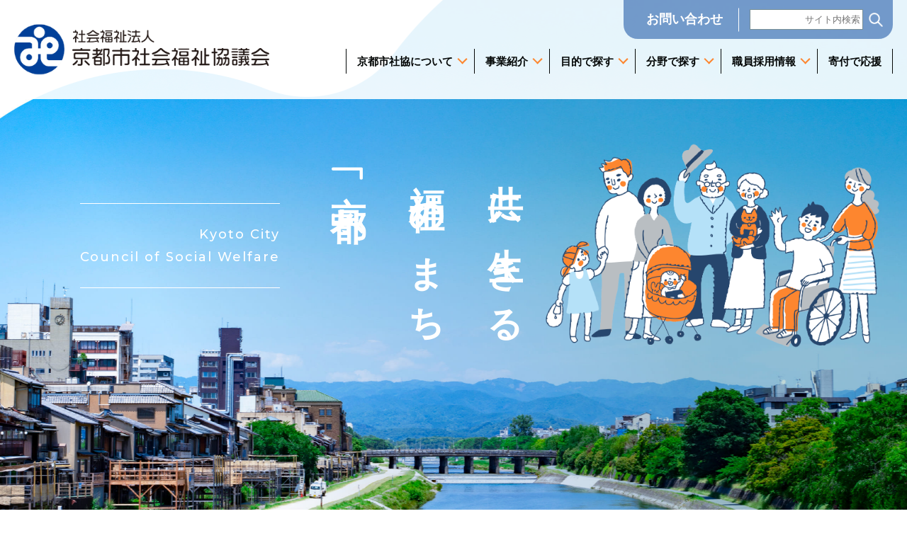

--- FILE ---
content_type: text/html; charset=UTF-8
request_url: https://www.syakyo-kyoto.net/
body_size: 10097
content:
<!DOCTYPE html>
<html lang="ja">

<head>
  <meta charset="UTF-8">
  <meta http-equiv="X-UA-Compatible" content="IE=edge">
  <meta name="viewport" content="width=device-width, initial-scale=1.0">
  <!-- favicon -->
  <link rel="shortcut icon" href="https://www.syakyo-kyoto.net/wp-content/themes/syakyo/favicon.ico">
  <title>社会福祉法人 京都市社会福祉協議会 | 共に生きる 福祉のまち「京都」</title>
	<style>img:is([sizes="auto" i], [sizes^="auto," i]) { contain-intrinsic-size: 3000px 1500px }</style>
	
		<!-- All in One SEO 4.9.1 - aioseo.com -->
	<meta name="description" content="人に優しく、災害に強い、信頼の絆で結ばれた福祉コミュニティづくりを進めます。" />
	<meta name="robots" content="max-image-preview:large" />
	<link rel="canonical" href="https://www.syakyo-kyoto.net/" />
	<meta name="generator" content="All in One SEO (AIOSEO) 4.9.1" />
		<meta property="og:locale" content="ja_JP" />
		<meta property="og:site_name" content="社会福祉法人　京都市社会福祉協議会 | 共に生きる 福祉のまち「京都」" />
		<meta property="og:type" content="website" />
		<meta property="og:title" content="社会福祉法人 京都市社会福祉協議会 | 共に生きる 福祉のまち「京都」" />
		<meta property="og:description" content="人に優しく、災害に強い、信頼の絆で結ばれた福祉コミュニティづくりを進めます。" />
		<meta property="og:url" content="https://www.syakyo-kyoto.net/" />
		<meta name="twitter:card" content="summary" />
		<meta name="twitter:title" content="社会福祉法人 京都市社会福祉協議会 | 共に生きる 福祉のまち「京都」" />
		<meta name="twitter:description" content="人に優しく、災害に強い、信頼の絆で結ばれた福祉コミュニティづくりを進めます。" />
		<script type="application/ld+json" class="aioseo-schema">
			{"@context":"https:\/\/schema.org","@graph":[{"@type":"BreadcrumbList","@id":"https:\/\/www.syakyo-kyoto.net\/#breadcrumblist","itemListElement":[{"@type":"ListItem","@id":"https:\/\/www.syakyo-kyoto.net#listItem","position":1,"name":"\u30db\u30fc\u30e0"}]},{"@type":"CollectionPage","@id":"https:\/\/www.syakyo-kyoto.net\/#collectionpage","url":"https:\/\/www.syakyo-kyoto.net\/","name":"\u793e\u4f1a\u798f\u7949\u6cd5\u4eba \u4eac\u90fd\u5e02\u793e\u4f1a\u798f\u7949\u5354\u8b70\u4f1a | \u5171\u306b\u751f\u304d\u308b \u798f\u7949\u306e\u307e\u3061\u300c\u4eac\u90fd\u300d","description":"\u4eba\u306b\u512a\u3057\u304f\u3001\u707d\u5bb3\u306b\u5f37\u3044\u3001\u4fe1\u983c\u306e\u7d46\u3067\u7d50\u3070\u308c\u305f\u798f\u7949\u30b3\u30df\u30e5\u30cb\u30c6\u30a3\u3065\u304f\u308a\u3092\u9032\u3081\u307e\u3059\u3002","inLanguage":"ja","isPartOf":{"@id":"https:\/\/www.syakyo-kyoto.net\/#website"},"breadcrumb":{"@id":"https:\/\/www.syakyo-kyoto.net\/#breadcrumblist"},"about":{"@id":"https:\/\/www.syakyo-kyoto.net\/#organization"}},{"@type":"Organization","@id":"https:\/\/www.syakyo-kyoto.net\/#organization","name":"\u793e\u4f1a\u798f\u7949\u6cd5\u4eba\u3000\u4eac\u90fd\u5e02\u793e\u4f1a\u798f\u7949\u5354\u8b70\u4f1a","description":"\u5171\u306b\u751f\u304d\u308b \u798f\u7949\u306e\u307e\u3061\u300c\u4eac\u90fd\u300d","url":"https:\/\/www.syakyo-kyoto.net\/","logo":{"@type":"ImageObject","url":"https:\/\/www.syakyo-kyoto.net\/wp-content\/uploads\/2023\/07\/ogp.png","@id":"https:\/\/www.syakyo-kyoto.net\/#organizationLogo","width":1200,"height":800},"image":{"@id":"https:\/\/www.syakyo-kyoto.net\/#organizationLogo"}},{"@type":"WebSite","@id":"https:\/\/www.syakyo-kyoto.net\/#website","url":"https:\/\/www.syakyo-kyoto.net\/","name":"\u793e\u4f1a\u798f\u7949\u6cd5\u4eba\u3000\u4eac\u90fd\u5e02\u793e\u4f1a\u798f\u7949\u5354\u8b70\u4f1a","description":"\u5171\u306b\u751f\u304d\u308b \u798f\u7949\u306e\u307e\u3061\u300c\u4eac\u90fd\u300d","inLanguage":"ja","publisher":{"@id":"https:\/\/www.syakyo-kyoto.net\/#organization"}}]}
		</script>
		<!-- All in One SEO -->

<link rel='dns-prefetch' href='//www.googletagmanager.com' />
<link rel="alternate" type="application/rss+xml" title="社会福祉法人　京都市社会福祉協議会 &raquo; フィード" href="https://www.syakyo-kyoto.net/feed/" />
<link rel="alternate" type="application/rss+xml" title="社会福祉法人　京都市社会福祉協議会 &raquo; コメントフィード" href="https://www.syakyo-kyoto.net/comments/feed/" />
<script type="text/javascript">
/* <![CDATA[ */
window._wpemojiSettings = {"baseUrl":"https:\/\/s.w.org\/images\/core\/emoji\/16.0.1\/72x72\/","ext":".png","svgUrl":"https:\/\/s.w.org\/images\/core\/emoji\/16.0.1\/svg\/","svgExt":".svg","source":{"concatemoji":"https:\/\/www.syakyo-kyoto.net\/wp-includes\/js\/wp-emoji-release.min.js?ver=6.8.3"}};
/*! This file is auto-generated */
!function(s,n){var o,i,e;function c(e){try{var t={supportTests:e,timestamp:(new Date).valueOf()};sessionStorage.setItem(o,JSON.stringify(t))}catch(e){}}function p(e,t,n){e.clearRect(0,0,e.canvas.width,e.canvas.height),e.fillText(t,0,0);var t=new Uint32Array(e.getImageData(0,0,e.canvas.width,e.canvas.height).data),a=(e.clearRect(0,0,e.canvas.width,e.canvas.height),e.fillText(n,0,0),new Uint32Array(e.getImageData(0,0,e.canvas.width,e.canvas.height).data));return t.every(function(e,t){return e===a[t]})}function u(e,t){e.clearRect(0,0,e.canvas.width,e.canvas.height),e.fillText(t,0,0);for(var n=e.getImageData(16,16,1,1),a=0;a<n.data.length;a++)if(0!==n.data[a])return!1;return!0}function f(e,t,n,a){switch(t){case"flag":return n(e,"\ud83c\udff3\ufe0f\u200d\u26a7\ufe0f","\ud83c\udff3\ufe0f\u200b\u26a7\ufe0f")?!1:!n(e,"\ud83c\udde8\ud83c\uddf6","\ud83c\udde8\u200b\ud83c\uddf6")&&!n(e,"\ud83c\udff4\udb40\udc67\udb40\udc62\udb40\udc65\udb40\udc6e\udb40\udc67\udb40\udc7f","\ud83c\udff4\u200b\udb40\udc67\u200b\udb40\udc62\u200b\udb40\udc65\u200b\udb40\udc6e\u200b\udb40\udc67\u200b\udb40\udc7f");case"emoji":return!a(e,"\ud83e\udedf")}return!1}function g(e,t,n,a){var r="undefined"!=typeof WorkerGlobalScope&&self instanceof WorkerGlobalScope?new OffscreenCanvas(300,150):s.createElement("canvas"),o=r.getContext("2d",{willReadFrequently:!0}),i=(o.textBaseline="top",o.font="600 32px Arial",{});return e.forEach(function(e){i[e]=t(o,e,n,a)}),i}function t(e){var t=s.createElement("script");t.src=e,t.defer=!0,s.head.appendChild(t)}"undefined"!=typeof Promise&&(o="wpEmojiSettingsSupports",i=["flag","emoji"],n.supports={everything:!0,everythingExceptFlag:!0},e=new Promise(function(e){s.addEventListener("DOMContentLoaded",e,{once:!0})}),new Promise(function(t){var n=function(){try{var e=JSON.parse(sessionStorage.getItem(o));if("object"==typeof e&&"number"==typeof e.timestamp&&(new Date).valueOf()<e.timestamp+604800&&"object"==typeof e.supportTests)return e.supportTests}catch(e){}return null}();if(!n){if("undefined"!=typeof Worker&&"undefined"!=typeof OffscreenCanvas&&"undefined"!=typeof URL&&URL.createObjectURL&&"undefined"!=typeof Blob)try{var e="postMessage("+g.toString()+"("+[JSON.stringify(i),f.toString(),p.toString(),u.toString()].join(",")+"));",a=new Blob([e],{type:"text/javascript"}),r=new Worker(URL.createObjectURL(a),{name:"wpTestEmojiSupports"});return void(r.onmessage=function(e){c(n=e.data),r.terminate(),t(n)})}catch(e){}c(n=g(i,f,p,u))}t(n)}).then(function(e){for(var t in e)n.supports[t]=e[t],n.supports.everything=n.supports.everything&&n.supports[t],"flag"!==t&&(n.supports.everythingExceptFlag=n.supports.everythingExceptFlag&&n.supports[t]);n.supports.everythingExceptFlag=n.supports.everythingExceptFlag&&!n.supports.flag,n.DOMReady=!1,n.readyCallback=function(){n.DOMReady=!0}}).then(function(){return e}).then(function(){var e;n.supports.everything||(n.readyCallback(),(e=n.source||{}).concatemoji?t(e.concatemoji):e.wpemoji&&e.twemoji&&(t(e.twemoji),t(e.wpemoji)))}))}((window,document),window._wpemojiSettings);
/* ]]> */
</script>
<style id='wp-emoji-styles-inline-css' type='text/css'>

	img.wp-smiley, img.emoji {
		display: inline !important;
		border: none !important;
		box-shadow: none !important;
		height: 1em !important;
		width: 1em !important;
		margin: 0 0.07em !important;
		vertical-align: -0.1em !important;
		background: none !important;
		padding: 0 !important;
	}
</style>
<link rel='stylesheet' id='wp-block-library-css' href='https://www.syakyo-kyoto.net/wp-includes/css/dist/block-library/style.min.css?ver=6.8.3' type='text/css' media='all' />
<style id='classic-theme-styles-inline-css' type='text/css'>
/*! This file is auto-generated */
.wp-block-button__link{color:#fff;background-color:#32373c;border-radius:9999px;box-shadow:none;text-decoration:none;padding:calc(.667em + 2px) calc(1.333em + 2px);font-size:1.125em}.wp-block-file__button{background:#32373c;color:#fff;text-decoration:none}
</style>
<link rel='stylesheet' id='aioseo/css/src/vue/standalone/blocks/table-of-contents/global.scss-css' href='https://www.syakyo-kyoto.net/wp-content/plugins/all-in-one-seo-pack/dist/Lite/assets/css/table-of-contents/global.e90f6d47.css?ver=4.9.1' type='text/css' media='all' />
<style id='global-styles-inline-css' type='text/css'>
:root{--wp--preset--aspect-ratio--square: 1;--wp--preset--aspect-ratio--4-3: 4/3;--wp--preset--aspect-ratio--3-4: 3/4;--wp--preset--aspect-ratio--3-2: 3/2;--wp--preset--aspect-ratio--2-3: 2/3;--wp--preset--aspect-ratio--16-9: 16/9;--wp--preset--aspect-ratio--9-16: 9/16;--wp--preset--color--black: #000000;--wp--preset--color--cyan-bluish-gray: #abb8c3;--wp--preset--color--white: #ffffff;--wp--preset--color--pale-pink: #f78da7;--wp--preset--color--vivid-red: #cf2e2e;--wp--preset--color--luminous-vivid-orange: #ff6900;--wp--preset--color--luminous-vivid-amber: #fcb900;--wp--preset--color--light-green-cyan: #7bdcb5;--wp--preset--color--vivid-green-cyan: #00d084;--wp--preset--color--pale-cyan-blue: #8ed1fc;--wp--preset--color--vivid-cyan-blue: #0693e3;--wp--preset--color--vivid-purple: #9b51e0;--wp--preset--gradient--vivid-cyan-blue-to-vivid-purple: linear-gradient(135deg,rgba(6,147,227,1) 0%,rgb(155,81,224) 100%);--wp--preset--gradient--light-green-cyan-to-vivid-green-cyan: linear-gradient(135deg,rgb(122,220,180) 0%,rgb(0,208,130) 100%);--wp--preset--gradient--luminous-vivid-amber-to-luminous-vivid-orange: linear-gradient(135deg,rgba(252,185,0,1) 0%,rgba(255,105,0,1) 100%);--wp--preset--gradient--luminous-vivid-orange-to-vivid-red: linear-gradient(135deg,rgba(255,105,0,1) 0%,rgb(207,46,46) 100%);--wp--preset--gradient--very-light-gray-to-cyan-bluish-gray: linear-gradient(135deg,rgb(238,238,238) 0%,rgb(169,184,195) 100%);--wp--preset--gradient--cool-to-warm-spectrum: linear-gradient(135deg,rgb(74,234,220) 0%,rgb(151,120,209) 20%,rgb(207,42,186) 40%,rgb(238,44,130) 60%,rgb(251,105,98) 80%,rgb(254,248,76) 100%);--wp--preset--gradient--blush-light-purple: linear-gradient(135deg,rgb(255,206,236) 0%,rgb(152,150,240) 100%);--wp--preset--gradient--blush-bordeaux: linear-gradient(135deg,rgb(254,205,165) 0%,rgb(254,45,45) 50%,rgb(107,0,62) 100%);--wp--preset--gradient--luminous-dusk: linear-gradient(135deg,rgb(255,203,112) 0%,rgb(199,81,192) 50%,rgb(65,88,208) 100%);--wp--preset--gradient--pale-ocean: linear-gradient(135deg,rgb(255,245,203) 0%,rgb(182,227,212) 50%,rgb(51,167,181) 100%);--wp--preset--gradient--electric-grass: linear-gradient(135deg,rgb(202,248,128) 0%,rgb(113,206,126) 100%);--wp--preset--gradient--midnight: linear-gradient(135deg,rgb(2,3,129) 0%,rgb(40,116,252) 100%);--wp--preset--font-size--small: 13px;--wp--preset--font-size--medium: 20px;--wp--preset--font-size--large: 36px;--wp--preset--font-size--x-large: 42px;--wp--preset--spacing--20: 0.44rem;--wp--preset--spacing--30: 0.67rem;--wp--preset--spacing--40: 1rem;--wp--preset--spacing--50: 1.5rem;--wp--preset--spacing--60: 2.25rem;--wp--preset--spacing--70: 3.38rem;--wp--preset--spacing--80: 5.06rem;--wp--preset--shadow--natural: 6px 6px 9px rgba(0, 0, 0, 0.2);--wp--preset--shadow--deep: 12px 12px 50px rgba(0, 0, 0, 0.4);--wp--preset--shadow--sharp: 6px 6px 0px rgba(0, 0, 0, 0.2);--wp--preset--shadow--outlined: 6px 6px 0px -3px rgba(255, 255, 255, 1), 6px 6px rgba(0, 0, 0, 1);--wp--preset--shadow--crisp: 6px 6px 0px rgba(0, 0, 0, 1);}:where(.is-layout-flex){gap: 0.5em;}:where(.is-layout-grid){gap: 0.5em;}body .is-layout-flex{display: flex;}.is-layout-flex{flex-wrap: wrap;align-items: center;}.is-layout-flex > :is(*, div){margin: 0;}body .is-layout-grid{display: grid;}.is-layout-grid > :is(*, div){margin: 0;}:where(.wp-block-columns.is-layout-flex){gap: 2em;}:where(.wp-block-columns.is-layout-grid){gap: 2em;}:where(.wp-block-post-template.is-layout-flex){gap: 1.25em;}:where(.wp-block-post-template.is-layout-grid){gap: 1.25em;}.has-black-color{color: var(--wp--preset--color--black) !important;}.has-cyan-bluish-gray-color{color: var(--wp--preset--color--cyan-bluish-gray) !important;}.has-white-color{color: var(--wp--preset--color--white) !important;}.has-pale-pink-color{color: var(--wp--preset--color--pale-pink) !important;}.has-vivid-red-color{color: var(--wp--preset--color--vivid-red) !important;}.has-luminous-vivid-orange-color{color: var(--wp--preset--color--luminous-vivid-orange) !important;}.has-luminous-vivid-amber-color{color: var(--wp--preset--color--luminous-vivid-amber) !important;}.has-light-green-cyan-color{color: var(--wp--preset--color--light-green-cyan) !important;}.has-vivid-green-cyan-color{color: var(--wp--preset--color--vivid-green-cyan) !important;}.has-pale-cyan-blue-color{color: var(--wp--preset--color--pale-cyan-blue) !important;}.has-vivid-cyan-blue-color{color: var(--wp--preset--color--vivid-cyan-blue) !important;}.has-vivid-purple-color{color: var(--wp--preset--color--vivid-purple) !important;}.has-black-background-color{background-color: var(--wp--preset--color--black) !important;}.has-cyan-bluish-gray-background-color{background-color: var(--wp--preset--color--cyan-bluish-gray) !important;}.has-white-background-color{background-color: var(--wp--preset--color--white) !important;}.has-pale-pink-background-color{background-color: var(--wp--preset--color--pale-pink) !important;}.has-vivid-red-background-color{background-color: var(--wp--preset--color--vivid-red) !important;}.has-luminous-vivid-orange-background-color{background-color: var(--wp--preset--color--luminous-vivid-orange) !important;}.has-luminous-vivid-amber-background-color{background-color: var(--wp--preset--color--luminous-vivid-amber) !important;}.has-light-green-cyan-background-color{background-color: var(--wp--preset--color--light-green-cyan) !important;}.has-vivid-green-cyan-background-color{background-color: var(--wp--preset--color--vivid-green-cyan) !important;}.has-pale-cyan-blue-background-color{background-color: var(--wp--preset--color--pale-cyan-blue) !important;}.has-vivid-cyan-blue-background-color{background-color: var(--wp--preset--color--vivid-cyan-blue) !important;}.has-vivid-purple-background-color{background-color: var(--wp--preset--color--vivid-purple) !important;}.has-black-border-color{border-color: var(--wp--preset--color--black) !important;}.has-cyan-bluish-gray-border-color{border-color: var(--wp--preset--color--cyan-bluish-gray) !important;}.has-white-border-color{border-color: var(--wp--preset--color--white) !important;}.has-pale-pink-border-color{border-color: var(--wp--preset--color--pale-pink) !important;}.has-vivid-red-border-color{border-color: var(--wp--preset--color--vivid-red) !important;}.has-luminous-vivid-orange-border-color{border-color: var(--wp--preset--color--luminous-vivid-orange) !important;}.has-luminous-vivid-amber-border-color{border-color: var(--wp--preset--color--luminous-vivid-amber) !important;}.has-light-green-cyan-border-color{border-color: var(--wp--preset--color--light-green-cyan) !important;}.has-vivid-green-cyan-border-color{border-color: var(--wp--preset--color--vivid-green-cyan) !important;}.has-pale-cyan-blue-border-color{border-color: var(--wp--preset--color--pale-cyan-blue) !important;}.has-vivid-cyan-blue-border-color{border-color: var(--wp--preset--color--vivid-cyan-blue) !important;}.has-vivid-purple-border-color{border-color: var(--wp--preset--color--vivid-purple) !important;}.has-vivid-cyan-blue-to-vivid-purple-gradient-background{background: var(--wp--preset--gradient--vivid-cyan-blue-to-vivid-purple) !important;}.has-light-green-cyan-to-vivid-green-cyan-gradient-background{background: var(--wp--preset--gradient--light-green-cyan-to-vivid-green-cyan) !important;}.has-luminous-vivid-amber-to-luminous-vivid-orange-gradient-background{background: var(--wp--preset--gradient--luminous-vivid-amber-to-luminous-vivid-orange) !important;}.has-luminous-vivid-orange-to-vivid-red-gradient-background{background: var(--wp--preset--gradient--luminous-vivid-orange-to-vivid-red) !important;}.has-very-light-gray-to-cyan-bluish-gray-gradient-background{background: var(--wp--preset--gradient--very-light-gray-to-cyan-bluish-gray) !important;}.has-cool-to-warm-spectrum-gradient-background{background: var(--wp--preset--gradient--cool-to-warm-spectrum) !important;}.has-blush-light-purple-gradient-background{background: var(--wp--preset--gradient--blush-light-purple) !important;}.has-blush-bordeaux-gradient-background{background: var(--wp--preset--gradient--blush-bordeaux) !important;}.has-luminous-dusk-gradient-background{background: var(--wp--preset--gradient--luminous-dusk) !important;}.has-pale-ocean-gradient-background{background: var(--wp--preset--gradient--pale-ocean) !important;}.has-electric-grass-gradient-background{background: var(--wp--preset--gradient--electric-grass) !important;}.has-midnight-gradient-background{background: var(--wp--preset--gradient--midnight) !important;}.has-small-font-size{font-size: var(--wp--preset--font-size--small) !important;}.has-medium-font-size{font-size: var(--wp--preset--font-size--medium) !important;}.has-large-font-size{font-size: var(--wp--preset--font-size--large) !important;}.has-x-large-font-size{font-size: var(--wp--preset--font-size--x-large) !important;}
:where(.wp-block-post-template.is-layout-flex){gap: 1.25em;}:where(.wp-block-post-template.is-layout-grid){gap: 1.25em;}
:where(.wp-block-columns.is-layout-flex){gap: 2em;}:where(.wp-block-columns.is-layout-grid){gap: 2em;}
:root :where(.wp-block-pullquote){font-size: 1.5em;line-height: 1.6;}
</style>
<link rel='stylesheet' id='style-css' href='https://www.syakyo-kyoto.net/wp-content/themes/syakyo/css/style.css?03&#038;ver=230707153411' type='text/css' media='all' />
<script type="text/javascript" src="https://www.syakyo-kyoto.net/wp-includes/js/jquery/jquery.min.js?ver=3.7.1" id="jquery-core-js"></script>
<script type="text/javascript" src="https://www.syakyo-kyoto.net/wp-includes/js/jquery/jquery-migrate.min.js?ver=3.4.1" id="jquery-migrate-js"></script>

<!-- Site Kit によって追加された Google タグ（gtag.js）スニペット -->
<!-- Google アナリティクス スニペット (Site Kit が追加) -->
<script type="text/javascript" src="https://www.googletagmanager.com/gtag/js?id=GT-WB5GN59" id="google_gtagjs-js" async></script>
<script type="text/javascript" id="google_gtagjs-js-after">
/* <![CDATA[ */
window.dataLayer = window.dataLayer || [];function gtag(){dataLayer.push(arguments);}
gtag("set","linker",{"domains":["www.syakyo-kyoto.net"]});
gtag("js", new Date());
gtag("set", "developer_id.dZTNiMT", true);
gtag("config", "GT-WB5GN59");
/* ]]> */
</script>
<link rel="https://api.w.org/" href="https://www.syakyo-kyoto.net/wp-json/" /><link rel="EditURI" type="application/rsd+xml" title="RSD" href="https://www.syakyo-kyoto.net/xmlrpc.php?rsd" />
<meta name="generator" content="WordPress 6.8.3" />
<meta name="generator" content="Site Kit by Google 1.170.0" /><link rel="icon" href="https://www.syakyo-kyoto.net/wp-content/uploads/2023/07/cropped-favicon-32x32.png" sizes="32x32" />
<link rel="icon" href="https://www.syakyo-kyoto.net/wp-content/uploads/2023/07/cropped-favicon-192x192.png" sizes="192x192" />
<link rel="apple-touch-icon" href="https://www.syakyo-kyoto.net/wp-content/uploads/2023/07/cropped-favicon-180x180.png" />
<meta name="msapplication-TileImage" content="https://www.syakyo-kyoto.net/wp-content/uploads/2023/07/cropped-favicon-270x270.png" />
</head>

<body>
  <!-- header -->
  <header class="header">
    <div class="header__inner">
      <div class="header__body">
        <h1 class="header__logo"><a href="https://www.syakyo-kyoto.net/"><img src="https://www.syakyo-kyoto.net/wp-content/themes/syakyo/img/logo.png" alt="京都市社会福祉協議会"></a></h1>
        <div class="header__list">
          <div class="header__box">
            <a href="https://www.syakyo-kyoto.net/guide/contact/" class="header__contact">お問い合わせ</a>
            <form role="search" method="get" class="search-form" action="https://www.syakyo-kyoto.net/">
  <input type="search" class="search-field" placeholder="サイト内検索" value="" name="s" />
  <button type="submit" class="search-submit"></button>
</form>
          </div>
          <nav class="header__nav">
            <ul class="header__itemWrap">
              <li class="header__item">京都市社協について
                <ul class="header__dropdown">
                  <li><a href="https://www.syakyo-kyoto.net/aboutus/about/">法人概要</a></li>
                  <li><a href="https://www.syakyo-kyoto.net/aboutus/history/">沿革 ・組織・会員</a></li>
                  <li><a href="https://www.syakyo-kyoto.net/aboutus/organization/">事務局機構</a></li>
                  <li><a href="https://www.syakyo-kyoto.net/aboutus/office/">事業所・運営施設一覧</a></li>
                  <li><a href="https://www.syakyo-kyoto.net/aboutus/information/">広報誌・刊行物、動画など</a></li>
                  <li><a href="https://www.syakyo-kyoto.net/aboutus/documents/">公表書類</a></li>
                </ul>
              </li>
              <li class="header__item">事業紹介
                <ul class="header__dropdown">
                  <li><a href="https://www.syakyo-kyoto.net/business/summary/">事業一覧</a></li>
                  <li><a href="https://www.syakyo-kyoto.net/business/regional-support/">地域支援部</a></li>
                  <li><a href="https://www.syakyo-kyoto.net/business/volunteer/">京都市福祉ボランティアセンター</a></li>
                  <li><a href="https://www.syakyo-kyoto.net/business/life/">生活支援部</a></li>
                  <li><a href="https://www.syakyo-kyoto.net/business/participate/">参加支援部</a></li>
                  <li><a href="https://www.syakyo-kyoto.net/business/care/">介護保険事業部</a></li>
                  <li><a href="https://www.syakyo-kyoto.net/business/childrenscenter/">児童館事業部</a></li>
                  <li><a href="https://www.syakyo-kyoto.net/business/sukoyaka/">京都市長寿すこやかセンター</a></li>
                  <li class="dropdown__navChild dropdown__navChild01"><a href="https://www.syakyo-kyoto.net/business/sukoyaka/#support-center">成年後見支援センター</a></li>
                  <li class="dropdown__navChild dropdown__navChild02"><a href="https://www.syakyo-kyoto.net/business/sukoyaka/training">社会福祉研修・介護実習普及センター</a></li>
                  <li><a href="https://www.syakyo-kyoto.net/business/independence/">自立支援部</a></li>
                  <li><a href="https://www.syakyo-kyoto.net/business/interact/">ひと・まち交流館 京都</a></li>
                </ul>
              </li>
              <li class="header__item">目的で探す
                <ul class="header__dropdown">
                  <li><a href="https://www.syakyo-kyoto.net/purpose/concern/">困りごとを相談したい</a></li>
                  <li><a href="https://www.syakyo-kyoto.net/purpose/service/">施設やサービスを利用したい</a></li>
                  <li><a href="https://www.syakyo-kyoto.net/purpose/regional-activity/">地域で活動したい</a></li>
                  <li><a href="https://www.syakyo-kyoto.net/purpose/volunteerism/">ボランティアしたい / してほしい</a></li>
                  <li><a href="https://www.syakyo-kyoto.net/purpose/training/">研修・講座を受けたい</a></li>
                  <li><a href="https://www.syakyo-kyoto.net/purpose/donation/">寄付で応援</a></li>
                </ul>
              </li>
              <li class="header__item">分野で探す
                <ul class="header__dropdown">
                  <li><a href="https://www.syakyo-kyoto.net/field/elderly/">高齢の方に関すること</a></li>
                  <li><a href="https://www.syakyo-kyoto.net/field/handicap/">障がいのある方に関すること</a></li>
                  <li><a href="https://www.syakyo-kyoto.net/field/child/">子どもに関すること</a></li>
                  <li><a href="https://www.syakyo-kyoto.net/field/living-support/">生活にお困りの方に関すること</a></li>
                  <li><a href="https://www.syakyo-kyoto.net/field/reclusiveness/">ひきこもりに関すること</a></li>
                  <li><a href="https://www.syakyo-kyoto.net/field/activity/">地域での活動に関すること</a></li>
                  <li><a href="https://www.syakyo-kyoto.net/field/volunteer/">ボランティアに関すること</a></li>
                  <li><a href="https://www.syakyo-kyoto.net/field/disaster/">災害支援に関すること</a></li>
                </ul>
              </li>
              <li class="header__item">職員採用情報
                <ul class="header__dropdown">
                  <li><a href="https://www.syakyo-kyoto.net/recruite-top/">職員採用情報</a></li>
                  <li><a href="https://www.syakyo-kyoto.net/guide/recruit/">お仕事検索</a></li>
                  <li><a href="https://www.syakyo-kyoto.net/interview/">先輩インタビュー</a></li>
                </ul>
              </li>
              <li class="header__item"><a class="header__link" href="https://www.syakyo-kyoto.net/guide/kifu/">寄付で応援</a></li>
            </ul>
          </nav>

        </div>
      </div>
    </div>
    <div class="drawer">
      <div class="drawerSearch"></div>
      <div class="drawerIcon">
        <div class="drawerIcon__bars">
          <div class="drawerIcon__bar1"></div>
          <div class="drawerIcon__bar2"></div>
          <div class="drawerIcon__bar3"></div>
        </div>
      </div>
      <div class="drawer__body">
        <form role="search" method="get" class="search-form" action="https://www.syakyo-kyoto.net/">
          <input type="search" class="search-field" placeholder="" value="" name="s" />
          <button type="submit" class="search-submit"></button>
        </form>
        <div class="drawer__inner">
          <div class="drawer__items accordion">
            <div class="drawer__item accordion__item">
              <div class="drawer__title js-accordion-title">京都市社協について</div>
              <ul class="drawer__nav accordion__nav">
                <li><a href="https://www.syakyo-kyoto.net/aboutus/about/">法人概要</a></li>
                <li><a href="https://www.syakyo-kyoto.net/aboutus/history/">沿革 ・組織・会員</a></li>
                <li><a href="https://www.syakyo-kyoto.net/aboutus/organization/">事務局機構</a></li>
                <li><a href="https://www.syakyo-kyoto.net/aboutus/office/">事業所・運営施設一覧</a></li>
                <li><a href="https://www.syakyo-kyoto.net/aboutus/information/">広報誌・刊行物、動画など</a></li>
                <li><a href="https://www.syakyo-kyoto.net/aboutus/documents/">公表書類</a></li>
              </ul>
            </div>
            <div class="drawer__item accordion__item">
              <div class="drawer__title js-accordion-title">事業紹介</div>
              <ul class="drawer__nav accordion__nav">
                <li><a href="https://www.syakyo-kyoto.net/business/summary/">事業一覧</a></li>
                <li><a href="https://www.syakyo-kyoto.net/business/regional-support/">地域支援部</a></li>
                <li><a href="https://www.syakyo-kyoto.net/business/volunteer/">京都市福祉ボランティアセンター</a></li>
                <li><a href="https://www.syakyo-kyoto.net/business/life/">生活支援部</a></li>
                <li><a href="https://www.syakyo-kyoto.net/business/participate/">参加支援部</a></li>
                <li><a href="https://www.syakyo-kyoto.net/business/care/">介護保険事業部</a></li>
                <li><a href="https://www.syakyo-kyoto.net/business/childrenscenter/">児童館事業部</a></li>
                <li><a href="https://www.syakyo-kyoto.net/business/sukoyaka/">京都市長寿すこやかセンター</a></li>
                <li class="accordion__navChild accordion__navChild01"><a href="https://www.syakyo-kyoto.net/business/sukoyaka/#support-center">成年後見支援センター</a></li>
                <li class="accordion__navChild accordion__navChild02"><a href="https://www.syakyo-kyoto.net/business/sukoyaka/training">社会福祉研修・介護実習普及センター</a></li>
                <li><a href="https://www.syakyo-kyoto.net/business/independence/">自立支援部</a></li>
                <li><a href="https://www.syakyo-kyoto.net/business/interact/">ひと・まち交流館 京都</a></li>
              </ul>
            </div>
            <div class="drawer__item accordion__item">
              <div class="drawer__title js-accordion-title">目的で探す</div>
              <ul class="drawer__nav accordion__nav">
                <li><a href="https://www.syakyo-kyoto.net/purpose/concern/">困りごとを相談したい</a></li>
                <li><a href="https://www.syakyo-kyoto.net/purpose/service/">施設やサービスを利用したい</a></li>
                <li><a href="https://www.syakyo-kyoto.net/purpose/regional-activity/">地域で活動したい</a></li>
                <li><a href="https://www.syakyo-kyoto.net/purpose/volunteerism/">ボランティアしたい / してほしい</a></li>
                <li><a href="https://www.syakyo-kyoto.net/purpose/training/">研修・講座を受けたい</a></li>
                <li><a href="https://www.syakyo-kyoto.net/purpose/donation/">寄付で応援</a></li>
              </ul>
            </div>
            <div class="drawer__item accordion__item">
              <div class="drawer__title js-accordion-title">分野で探す</div>
              <ul class="drawer__nav accordion__nav">
                <li><a href="https://www.syakyo-kyoto.net/field/elderly/">高齢の方に関すること</a></li>
                <li><a href="https://www.syakyo-kyoto.net/field/handicap/">障がいのある方に関すること</a></li>
                <li><a href="https://www.syakyo-kyoto.net/field/child/">子どもに関すること</a></li>
                <li><a href="https://www.syakyo-kyoto.net/field/living-support/">生活にお困りの方に関すること</a></li>
                <li><a href="https://www.syakyo-kyoto.net/field/reclusiveness/">ひきこもりに関すること</a></li>
                <li><a href="https://www.syakyo-kyoto.net/field/activity/">地域での活動に関すること</a></li>
                <li><a href="https://www.syakyo-kyoto.net/field/volunteer/">ボランティアに関すること</a></li>
                <li><a href="https://www.syakyo-kyoto.net/field/disaster/">災害支援に関すること</a></li>
              </ul>
            </div>
            <div class="drawer__item accordion__item">
              <div class="drawer__title js-accordion-title">職員採用情報</div>
              <ul class="drawer__nav accordion__nav">
                <li><a href="https://www.syakyo-kyoto.net/recruite-top/">職員採用情報</a></li>
                <li><a href="https://www.syakyo-kyoto.net/guide/recruit/">お仕事検索</a></li>
                <li><a href="https://www.syakyo-kyoto.net/interview/">先輩インタビュー</a></li>
              </ul>
            </div>
            <div class="drawer__item accordion__item">
              <div class="drawer__title js-accordion-title">各種案内</div>
              <ul class="drawer__nav accordion__nav">
                <li><a href="https://www.syakyo-kyoto.net/guide//access/">交通・アクセス</a></li>
                <li><a href="https://www.syakyo-kyoto.net/guide/contact/">お問い合わせ</a></li>
                <li><a href="https://www.syakyo-kyoto.net/guide/use/">ホームページのご利用について</a></li>
                <li><a href="https://www.syakyo-kyoto.net/guide/complaint/">苦情解決について</a></li>
                <li><a href="https://www.syakyo-kyoto.net/guide/privacy/">個人情報保護方針 他</a></li>
              </ul>
            </div>
            <div class="drawer__item"><a href="https://www.syakyo-kyoto.net/guide/kifu/">寄付で応援</a></div>
          </div>
          <div class="drawer__btnWrap">
            <a href="https://www.syakyo-kyoto.net/guide/access/" class="drawer__btn">交通アクセス</a>
            <a href="https://www.syakyo-kyoto.net/guide/contact/" class="drawer__btn">お問い合わせ</a>
          </div>
        </div>
      </div>
    </div>
  </header>

<main class="main">
	<div class="top">
		<div class="top__textWrap">
			<div class="top__icon"><img src="https://www.syakyo-kyoto.net/wp-content/themes/syakyo/img/top__icon.png" alt="家族">
			</div>
			<h2 class="top__title">共に生きる<br>
				福祉のまち<br>
				「京都」</h2>
			<p class="top__subtitle">
				<span>Kyoto City<br>
					Council of Social Welfare</span>
			</p>
		</div>
	</div>

	<div class="topPickup">
		<div class="inner">
			<div class="topPickup__body">
				<a href="https://www.syakyo-kyoto.net/recruite-top/" class="topPickup__item">
					<span class="topPickup__badge">PICK UP!</span>
					<div class="topPickup__title">職員採用情報</div>
					<div class="topPickup__icon">
						<img src="https://www.syakyo-kyoto.net/wp-content/themes/syakyo/img/recruit__icon.png" alt="男女">
					</div>
				</a>
				<a href="https://www.syakyo-kyoto.net/guide/kifu/" class="topPickup__item">
					<span class="topPickup__badge">PICK UP!</span>
					<div class="topPickup__title">寄付で応援</div>
					<div class="topPickup__icon">
						<img src="https://www.syakyo-kyoto.net/wp-content/themes/syakyo/img/donate__icon.png" alt="ハートマーク">
					</div>
				</a>
			</div>
		</div>
	</div>

	<div class="kokoroProject">
		<div class="inner">
			<div class="kokoroProject__wrap">
				<div class="banner__link">
					<img src="https://www.syakyo-kyoto.net/wp-content/themes/syakyo/img/koppuro2024_banner.png" alt="">
				</div>
				<div class="kokoroProject__text">
					<p>　京都市・区社会福祉協議会では、「共に生きる福祉のまち『京都』の実現」を目指して、多様な課題を抱えた方や孤立しがちな方の社会参加と、全ての人が安心して暮らせる地域づくりを目指しています。</p>
					<p>　その取組の一環として、「誰ひとり取り残さない社会をめざして」をテーマに、「kyotoこころつながるプロジェクト（こっプロ）」を主催し、年間を通じて多様な取組を実施しています。</p>
					<p>　さまざまな思いを抱える当事者の方・ご家族の方・地域・ボランティア団体・福祉施設・企業等、力を重ね合わせるプロジェクトです。</p>
					<div class="sns">
						<p>最新情報はSNSアカウントから<span class="inline_block">チェック <span class="hand">👉</span></span></p>
						<div class="sns_link">
							<div class="sns_icon">
								<a href="https://www.instagram.com/kyotsunagaru/" target="_blank" rel="noopener noreferrer"><img src="https://www.syakyo-kyoto.net/wp-content/themes/syakyo/img/icon_instagram_w.svg" alt="instagram"></a>
								<a href="https://x.com/kyotsunagaru" target="_blank" rel="noopener noreferrer"><img src="https://www.syakyo-kyoto.net/wp-content/themes/syakyo/img/icon_x_bk.svg" alt="X"></a>
							</div>
							<p>各取組の詳しい情報や実施までの<br>道のりなどを随時投稿しています！</p>
						</div>
					</div>
				</div>
			</div>
		</div>
	</div>

	<section class="news">
		<div class="inner">
			<div class="news__body">
				<div class="news__inner">
					<div class="utilTitle__wrap utilTitle--news">
						<h3 class="utilTitle__ja">お知らせ</h3>
						<span class="utilTitle__en">NEWS</span>
					</div>
					<div class="news__content">
						<div class="news__items">
															<a href="https://www.syakyo-kyoto.net/2025/03/27/3982/" class="news__item">
									<span class="news__date">2025年03月27日</span>
									<p class="news__title">住居確保給付金の相談窓口の変更について</p>
								</a>
															<a href="https://www.syakyo-kyoto.net/business/repayment/" class="news__item">
									<span class="news__date">2025年03月24日</span>
									<p class="news__title">新型コロナウイルス感染症拡大に伴う緊急小口資金等の特例貸付に関する相談はこちら</p>
								</a>
																						<a href="https://www.syakyo-kyoto.net/2026/01/07/5402/" class="news__item">
									<span class="news__date">2026年01月07日</span>
									<p class="news__title">御寄付・御恵贈の御礼(ライオンズクラブ様)</p>
								</a>
															<a href="https://www.syakyo-kyoto.net/2025/11/27/5219/" class="news__item">
									<span class="news__date">2025年11月27日</span>
									<p class="news__title">令和７（２０２５）年度　日常生活自立支援事業 第4回生活支援員養成研修　参加者募集</p>
								</a>
															<a href="https://www.syakyo-kyoto.net/2025/11/26/5214/" class="news__item">
									<span class="news__date">2025年11月26日</span>
									<p class="news__title">生活支援センター移転のお知らせ</p>
								</a>
													</div>
						<div class="utilBtn utilBtn--news">
							<a href="https://www.syakyo-kyoto.net/news/" class="utilBtn__link"><span>お知らせ一覧</span></a>
						</div>
					</div>
				</div>
			</div>
		</div>
	</section>

	<div class="topSearch">
		<div class="inner topSearch__inner">
			<div class="topSearch__items">
				<a href="https://www.syakyo-kyoto.net/about/about" class="topSearch__item">
					<div class="topSearch__icon"><img src="https://www.syakyo-kyoto.net/wp-content/themes/syakyo/img/topSearch__icon01.png" alt="ホーム"></div>
					<div class="topSearch__title">京都市社協について</div>
				</a>
				<a href="https://www.syakyo-kyoto.net/business/summary/" class="topSearch__item">
					<div class="topSearch__icon"><img src="https://www.syakyo-kyoto.net/wp-content/themes/syakyo/img/topSearch__icon02.png" alt="書類"></div>
					<div class="topSearch__title">事業紹介</div>
				</a>
				<a href="https://www.syakyo-kyoto.net/purpose/concern/" class="topSearch__item">
					<div class="topSearch__icon"><img src="https://www.syakyo-kyoto.net/wp-content/themes/syakyo/img/topSearch__icon03.png" alt="虫メガネ"></div>
					<div class="topSearch__title">目的で探す</div>
				</a>
				<a href="https://www.syakyo-kyoto.net/field/elderly/" class="topSearch__item">
					<div class="topSearch__icon"><img src="https://www.syakyo-kyoto.net/wp-content/themes/syakyo/img/topSearch__icon04.png" alt="虫メガネ"></div>
					<div class="topSearch__title">分野で探す</div>
				</a>
			</div>
		</div>
	</div>

	<section class="topFacility">
		<div class="inner">
			<div class="topFacility__body">
				<div class="utilTitle__wrap utilTitle--topFacility">
					<h3 class="utilTitle__ja">施設一覧</h3>
					<span class="utilTitle__en">Facility</span>
				</div>
				<div class="topFacility__links">
					<p class="topFacility__contact"><span>市社協の運営する施設の<br>所在地・連絡先はこちら</span></p>
					<div class="topFacility__items">
						<div class="topFacility__item">
							<a href="https://www.syakyo-kyoto.net/aboutus/office/kita" class="topFacility__link">北区</a>
							<a href="https://www.syakyo-kyoto.net/aboutus/office/kamigyoku" class="topFacility__link">上京区</a>
							<a href="https://www.syakyo-kyoto.net/aboutus/office/sakyou" class="topFacility__link">左京区</a>
							<a href="https://www.syakyo-kyoto.net/aboutus/office/nakagyou" class="topFacility__link">中京区</a>
							<a href="https://www.syakyo-kyoto.net/aboutus/office/higashiyama" class="topFacility__link">東山区</a>
							<a href="https://www.syakyo-kyoto.net/aboutus/office/yamasina" class="topFacility__link">山科区</a>
							<a href="https://www.syakyo-kyoto.net/aboutus/office/simogyou" class="topFacility__link">下京区</a>
							<a href="https://www.syakyo-kyoto.net/aboutus/office/minami" class="topFacility__link">南区</a>
							<a href="https://www.syakyo-kyoto.net/aboutus/office/ukyou" class="topFacility__link">右京区</a>
							<a href="https://www.syakyo-kyoto.net/aboutus/office/nishikyou" class="topFacility__link">西京区</a>
							<a href="https://www.syakyo-kyoto.net/aboutus/office/fusimi" class="topFacility__link">伏見区</a>
						</div>
						<div class="topFacility__item">
							<a href="https://www.syakyo-kyoto.net/aboutus/office/kushakaihukusi" class="topFacility__link">区社会福祉協議会</a>
							<a href="https://www.syakyo-kyoto.net/aboutus/office/jidoukan" class="topFacility__link">児童館</a>
							<a href="https://www.syakyo-kyoto.net/aboutus/office/roujinhukusi" class="topFacility__link">老人福祉センター</a>
							<a href="https://www.syakyo-kyoto.net/aboutus/office/day-care/" class="topFacility__link">老人デイサービスセンター・ケアプランセンター 地域包括支援センター</a>
							<a href="https://www.syakyo-kyoto.net/aboutus/office/shoukibotakinou" class="topFacility__link">小規模多機能型居宅介護</a>
							<a href="https://www.syakyo-kyoto.net/aboutus/office/grouphome" class="topFacility__link">グループホーム</a>
						</div>
					</div>
				</div>
			</div>
		</div>
	</section>

</main>

<!-- footer -->
<footer class="footer">
  <div class="footer__inner">
    <div class="footer__items accordion">
      <div class="footer__item accordion__item">
        <div class="footer__title js-accordion-title">京都市社協について</div>
        <ul class="footer__nav accordion__nav">
          <li><a href="https://www.syakyo-kyoto.net/aboutus/about/">法人概要</a></li>
          <li><a href="https://www.syakyo-kyoto.net/aboutus/history/">沿革 ・組織・会員</a></li>
          <li><a href="https://www.syakyo-kyoto.net/aboutus/organization/">事務局機構</a></li>
          <li><a href="https://www.syakyo-kyoto.net/aboutus/office/">事業所・運営施設一覧</a></li>
          <li><a href="https://www.syakyo-kyoto.net/aboutus/information/">広報誌・刊行物、動画など</a></li>
          <li><a href="https://www.syakyo-kyoto.net/aboutus/documents/">公表書類</a></li>
        </ul>
      </div>
      <div class="footer__item accordion__item">
        <div class="footer__title js-accordion-title">事業紹介</div>
        <ul class="footer__nav accordion__nav">
          <li><a href="https://www.syakyo-kyoto.net/business/summary">事業一覧</a></li>
          <li><a href="https://www.syakyo-kyoto.net/business/regional-support/">地域支援部</a></li>
          <li><a href="https://www.syakyo-kyoto.net/business/volunteer/">京都市福祉ボランティアセンター</a></li>
          <li><a href="https://www.syakyo-kyoto.net/business/life/">生活支援部</a></li>
          <li><a href="https://www.syakyo-kyoto.net/business/participate/">参加支援部</a></li>
          <li><a href="https://www.syakyo-kyoto.net/business/care/">介護保険事業部</a></li>
          <li><a href="https://www.syakyo-kyoto.net/business/childrenscenter/">児童館事業部</a></li>
          <li><a href="https://www.syakyo-kyoto.net/business/sukoyaka/">京都市長寿すこやかセンター</a></li>
          <li class="accordion__navChild accordion__navChild01"><a href="https://www.syakyo-kyoto.net/business/sukoyaka/#support-center">成年後見支援センター</a></li>
          <li class="accordion__navChild accordion__navChild02"><a href="https://www.syakyo-kyoto.net/business/sukoyaka/training">社会福祉研修・介護実習普及センター</a></li>
          <li><a href="https://www.syakyo-kyoto.net/business/independence/">自立支援部</a></li>
          <li><a href="https://www.syakyo-kyoto.net/business/interact/">ひと・まち交流館 京都</a></li>
        </ul>
      </div>
      <div class="footer__item accordion__item">
        <div class="footer__title js-accordion-title">目的で探す</div>
        <ul class="footer__nav accordion__nav">
          <li><a href="https://www.syakyo-kyoto.net/purpose/concern/">困りごとを相談したい</a></li>
          <li><a href="https://www.syakyo-kyoto.net/purpose/service/">施設やサービスを利用したい</a></li>
          <li><a href="https://www.syakyo-kyoto.net/purpose/regional-activity/">地域で活動したい</a></li>
          <li><a href="https://www.syakyo-kyoto.net/purpose/volunteerism/">ボランティアしたい / してほしい</a></li>
          <li><a href="https://www.syakyo-kyoto.net/purpose/training/">研修・講座を受けたい</a></li>
          <li><a href="https://www.syakyo-kyoto.net/purpose/donation/">寄付で応援</a></li>
        </ul>
      </div>
      <div class="footer__item accordion__item">
        <div class="footer__title js-accordion-title">分野で探す</div>
        <ul class="footer__nav accordion__nav">
          <li><a href="https://www.syakyo-kyoto.net/field/elderly/">高齢の方に関すること</a></li>
          <li><a href="https://www.syakyo-kyoto.net/field/handicap/">障がいのある方に関すること</a></li>
          <li><a href="https://www.syakyo-kyoto.net/field/child/">子どもに関すること</a></li>
          <li><a href="https://www.syakyo-kyoto.net/field/living-support/">生活にお困りの方に関すること</a></li>
          <li><a href="https://www.syakyo-kyoto.net/field/reclusiveness/">ひきこもりに関すること</a></li>
          <li><a href="https://www.syakyo-kyoto.net/field/activity/">地域での活動に関すること</a></li>
          <li><a href="https://www.syakyo-kyoto.net/field/volunteer/">ボランティアに関すること</a></li>
          <li><a href="https://www.syakyo-kyoto.net/field/disaster/">災害支援に関すること</a></li>
        </ul>
      </div>
      <div class="footer__item accordion__item">
        <div class="footer__title js-accordion-title">職員採用情報・各種案内</div>
        <ul class="footer__nav accordion__nav">
          <li><a href="https://www.syakyo-kyoto.net/recruite-top/">職員採用情報</a></li>
          <li class="accordion__navChild accordion__navChild01"><a href="https://www.syakyo-kyoto.net/guide/recruit/">お仕事検索</a></li>
          <li class="accordion__navChild accordion__navChild02"><a href="https://www.syakyo-kyoto.net/interview/">先輩インタビュー</a></li>
          <li><a href="https://www.syakyo-kyoto.net/guide/kifu/">寄付で応援</a></li>
          <li><a href="https://www.syakyo-kyoto.net/guide/sponsor/">京都市社会福祉協議会　後援名義の使用等について</a></li>
          <li><a href="https://www.syakyo-kyoto.net/guide/use/">ホームページのご利用について</a></li>
          <li><a href="https://www.syakyo-kyoto.net/guide/complaint/">苦情解決について</a></li>
          <li><a href="https://www.syakyo-kyoto.net/guide/privacy">個人情報保護方針 他</a></li>
        </ul>
      </div>
    </div>
    <div class="footer__btnWrap not-pc">
      <a href="https://www.syakyo-kyoto.net/guide/access/" class="footer__btn">交通アクセス</a>
      <a href="https://www.syakyo-kyoto.net/guide/contact/" class="footer__btn">お問い合わせ</a>
    </div>

    <div class="footer__info">
      <div class="footer__left">
        <div class="footer__logo"><a href="https://www.syakyo-kyoto.net/"><img src="https://www.syakyo-kyoto.net/wp-content/themes/syakyo/img/logo.png" alt="京都市社会福祉協議会"></a></div>
        <div class="footer__address">〒600-8127<br class="not-pc">京都市下京区西木屋町通上ノ口上る梅湊町83-1　ひと・まち交流館 京都内<br>
          TEL: 075-354-8731／FAX: 075-354-8736</div>
      </div>
      <div class="footer__right">
        <div class="footer__btnWrap">
          <a href="https://www.syakyo-kyoto.net/guide/access/" class="footer__btn">交通アクセス</a>
          <a href="https://www.syakyo-kyoto.net/guide/contact/" class="footer__btn">お問い合わせ</a>
        </div>
        <div class="footer__badgeWrap">
          <div class="footer__badge"><img src="https://www.syakyo-kyoto.net/wp-content/themes/syakyo/img/footer__badge01.png" alt="KESステップ2登録"></div>
        </div>
      </div>
    </div>
  </div>
  <div class="to-top"><a href="#"><img src="https://www.syakyo-kyoto.net/wp-content/themes/syakyo/img/arrow-orange.png" alt="to-top"></a></div>
  <div class="footer__copyright">&copy;社会福祉法人 京都市社会福祉協議会</div>
</footer>

<script type="speculationrules">
{"prefetch":[{"source":"document","where":{"and":[{"href_matches":"\/*"},{"not":{"href_matches":["\/wp-*.php","\/wp-admin\/*","\/wp-content\/uploads\/*","\/wp-content\/*","\/wp-content\/plugins\/*","\/wp-content\/themes\/syakyo\/*","\/*\\?(.+)"]}},{"not":{"selector_matches":"a[rel~=\"nofollow\"]"}},{"not":{"selector_matches":".no-prefetch, .no-prefetch a"}}]},"eagerness":"conservative"}]}
</script>
<script type="module"  src="https://www.syakyo-kyoto.net/wp-content/plugins/all-in-one-seo-pack/dist/Lite/assets/table-of-contents.95d0dfce.js?ver=4.9.1" id="aioseo/js/src/vue/standalone/blocks/table-of-contents/frontend.js-js"></script>
<script type="text/javascript" src="https://www.syakyo-kyoto.net/wp-content/themes/syakyo/js/script.js?ver=1.0.0" id="script-name-js"></script>
<script type="text/javascript" src="https://www.syakyo-kyoto.net/wp-content/plugins/page-links-to/dist/new-tab.js?ver=3.3.7" id="page-links-to-js"></script>
</body>

</html>


--- FILE ---
content_type: text/css
request_url: https://www.syakyo-kyoto.net/wp-content/themes/syakyo/css/style.css?03&ver=230707153411
body_size: 13378
content:
@charset "UTF-8";
/* ===============================================
# リセット
=============================================== */
@import url("https://fonts.googleapis.com/css2?family=Montserrat:wght@500&family=Noto+Serif+JP:wght@400;500;600&display=swap");
* {
  -webkit-box-sizing: border-box;
  box-sizing: border-box;
}

html,
body,
h1,
h2,
h3,
h4,
h5,
h6,
ul,
ol,
dl,
li,
dt,
dd,
p,
div,
span,
img,
a,
table,
tr,
th,
td,
small,
button,
time,
figure {
  border: 0;
  font: inherit;
  font-size: 100%;
  margin: 0;
  padding: 0;
  vertical-align: baseline;
}

html {
  line-height: 1;
}

ol,
ul {
  list-style: none;
}

li,
dd {
  list-style-type: none;
}

header,
footer,
nav,
section,
article,
aside,
figure,
figcaption {
  display: block;
}

img {
  border: none;
  vertical-align: bottom;
  max-width: 100%;
  height: auto;
}

a {
  cursor: pointer;
  text-decoration: none;
  color: inherit;
  -webkit-transition: opacity .3s;
  transition: opacity .3s;
}

a:hover {
  opacity: .7;
}

/* ===============================================
# 共通
=============================================== */
@media screen and (max-width: 599px) {
  .is-pc {
    display: none;
  }
}

@media screen and (min-width: 599px) {
  .is-sp {
    display: none;
  }
}

@media screen and (min-width: 1025px) {
  .not-pc {
    display: none;
  }
}

body {
  font-family: 'Noto Sans JP', sans-serif;
  color: #040706;
  font-weight: 400;
  line-height: 1.5;
}

@media print {
  header {
    display: none;
  }
}

.inner {
  max-width: 1100px;
  margin: 0 auto;
  padding: 0 30px;
  -webkit-box-sizing: content-box;
          box-sizing: content-box;
}

@media screen and (max-width: 599px) {
  .inner {
    padding: 0 15px;
  }
}

.subPageTop {
  height: 190px;
  width: 100%;
  margin-top: 140px;
  background: url("../img/subPageTop.png") no-repeat center center/cover;
  display: -webkit-box;
  display: -ms-flexbox;
  display: flex;
  -webkit-box-align: center;
      -ms-flex-align: center;
          align-items: center;
  -webkit-box-pack: center;
      -ms-flex-pack: center;
          justify-content: center;
  margin-bottom: 100px;
}

.subPageTop span {
  font-size: 2.375rem;
  font-weight: bold;
  padding: 0 1.5em;
  display: inline-block;
  margin-top: 30px;
  background-color: #fff;
  letter-spacing: .25em;
}

@media screen and (max-width: 1024px) {
  .subPageTop span {
    font-size: 1.875rem;
  }
}

@media screen and (max-width: 599px) {
  .subPageTop span {
    font-size: 1.75rem;
    margin-top: 40px;
    letter-spacing: .1em;
    padding: 0 1em;
  }
}

@media screen and (max-width: 1024px) {
  .subPageTop {
    margin-top: 70px;
    margin-bottom: 60px;
  }
}

@media screen and (max-width: 599px) {
  .subPageTop {
    background-image: url("../img/sp/subPageTop.png");
    height: 80px;
  }
}

.bdr {
  border: 1px solid #ccc;
}

.red {
  color: red;
}

a[href$=".pdf"] {
  display: inline-block;
  padding-right: 28px;
  position: relative;
}

a[href$=".pdf"]::before {
  position: absolute;
  content: "";
  width: 25px;
  height: 25px;
  right: 0;
  top: 50%;
  -webkit-transform: translateY(-50%);
          transform: translateY(-50%);
  background: url("../img/pdf.png") no-repeat center center/contain;
}

a[href$=".pdf"].utilBtn__link::before {
  display: none;
}

.other-site {
  display: inline-block;
  padding-right: 28px;
  position: relative;
}

.other-site::before {
  position: absolute;
  content: "";
  width: 20px;
  height: 20px;
  right: 0;
  top: 50%;
  -webkit-transform: translateY(-50%);
          transform: translateY(-50%);
  background: url("../img/otherSite.png") no-repeat center center/contain;
}

.other-site.utilBtn__link::before {
  display: none;
}

a[href$=".doc"],
a[href$=".docx"] {
  display: inline-block;
  padding-right: 33px;
  position: relative;
}

a[href$=".doc"]::before,
a[href$=".docx"]::before {
  position: absolute;
  content: "";
  width: 25px;
  height: 25px;
  right: 3px;
  top: 50%;
  -webkit-transform: translateY(-50%);
          transform: translateY(-50%);
  background: url("../img/word.png") no-repeat center center/contain;
}

/* ===============================================
# header
=============================================== */
.header {
  background-color: rgba(255, 255, 255, 0.9);
  position: fixed;
  z-index: 100;
  height: 140px;
  width: 100%;
  left: 0;
  top: 0;
}

@media screen and (max-width: 1199px) {
  .header {
    height: 70px;
  }
}

.header__inner {
  max-width: 1560px;
  padding: 0 20px;
  margin: 0 auto;
}

.header__box {
  display: -webkit-box;
  display: -ms-flexbox;
  display: flex;
  max-width: 380px;
  margin-left: auto;
  margin-bottom: 14px;
  width: 100%;
  -webkit-box-align: center;
      -ms-flex-align: center;
          align-items: center;
  border-radius: 0 0 20px 20px;
  color: #fff;
  background-color: rgba(0, 64, 153, 0.5);
}

.header__box img {
  width: 15px;
  margin-top: 3px;
  margin-left: 10px;
}

.header__box p {
  margin-left: 50px;
}

.header__contact {
  font-size: 1.125rem;
  font-weight: bold;
  padding: 0.78em 1.27em 0.78em 1.8em;
  position: relative;
}

.header__contact::before {
  position: absolute;
  content: "";
  width: 1px;
  height: 60%;
  top: 50%;
  right: 0;
  -webkit-transform: translateY(-50%);
          transform: translateY(-50%);
  background-color: #fff;
}

.header__body {
  display: -webkit-box;
  display: -ms-flexbox;
  display: flex;
  -webkit-box-align: center;
      -ms-flex-align: center;
          align-items: center;
  -webkit-box-pack: justify;
      -ms-flex-pack: justify;
          justify-content: space-between;
}

.header__list {
  display: -webkit-box;
  display: -ms-flexbox;
  display: flex;
  -webkit-box-orient: vertical;
  -webkit-box-direction: normal;
      -ms-flex-direction: column;
          flex-direction: column;
  margin-bottom: auto;
}

@media screen and (max-width: 1199px) {
  .header__list {
    display: none;
  }
}

.header__nav {
  display: block;
  margin-left: auto;
  border-right: 1px solid #040706;
}

.header__itemWrap {
  display: -webkit-box;
  display: -ms-flexbox;
  display: flex;
}

.header__item {
  display: block;
  padding-left: 1em;
  margin-right: 1em;
  border-left: 1px solid #040706;
  font-size: clamp(15px, 1.125vw, 18px);
  font-weight: bold;
  white-space: nowrap;
  height: 35px;
  line-height: 35px;
}

.header__item:nth-child(1), .header__item:nth-child(2), .header__item:nth-child(3), .header__item:nth-child(4), .header__item:nth-child(5) {
  padding-right: 15px;
  position: relative;
}

.header__item:nth-child(1)::before, .header__item:nth-child(2)::before, .header__item:nth-child(3)::before, .header__item:nth-child(4)::before, .header__item:nth-child(5)::before {
  position: absolute;
  content: "";
  width: 8px;
  height: 8px;
  pointer-events: none;
  border-bottom: 2px solid #fd862f;
  border-right: 2px solid #fd862f;
  right: 0;
  top: 38%;
  -webkit-transform: rotate(45deg) translateY(-50%);
          transform: rotate(45deg) translateY(-50%);
}

.header__link {
  display: block;
  height: 35px;
  line-height: 35px;
}

.header__dropdown {
  background-color: rgba(255, 255, 255, 0.9);
  border: 1px solid #fd862f;
  display: none;
  list-style: none;
  padding: .5em 1.2em .5em .8em;
  position: absolute;
  top: 100%;
  left: 50%;
  -webkit-transform: translateX(-50%);
          transform: translateX(-50%);
}

.header__dropdown li {
  padding-left: 1em;
  position: relative;
}

.header__dropdown li::before {
  position: absolute;
  content: "";
  width: 10px;
  height: 10px;
  border-radius: 50%;
  background: #fd862f;
  left: 0;
  top: 33%;
}

.header__dropdown a {
  display: block;
  width: 100%;
}

.dropdown__navChild:not(:root) {
  padding-left: 2em;
}

.dropdown__navChild::before {
  display: none;
}

.dropdown__navChild::after {
  position: absolute;
  left: 10px;
  font-size: 0.9375rem;
}

@media screen and (max-width: 599px) {
  .dropdown__navChild::after {
    font-size: 0.75rem;
  }
}

.dropdown__navChild01::after {
  top: 1px;
  content: "├";
}

.dropdown__navChild02::after {
  content: "└";
  top: 1px;
}

.header__item:hover {
  cursor: pointer;
}

.header__item:hover .header__dropdown {
  display: block;
}

.header__logo {
  width: clamp(350px, 28.125vw, 450px);
  height: 140px;
  display: block;
  margin-right: 50px;
  position: relative;
}

@media screen and (max-width: 1199px) {
  .header__logo {
    width: 250px;
    height: 70px;
  }
}

@media screen and (max-width: 599px) {
  .header__logo {
    width: 185px;
  }
}

.header__logo a {
  height: 100%;
  display: block;
}

.header__logo img {
  display: block;
  position: absolute;
  left: 0;
  top: 50%;
  -webkit-transform: translateY(-50%);
          transform: translateY(-50%);
}

/* ===============================================
# drawer
=============================================== */
.drawerSearch {
  position: fixed;
  top: 24px;
  right: 70px;
  z-index: 10;
  width: 23px;
  height: 23px;
  background: url("../img/drawerSearch01.png") no-repeat center center/contain;
  display: none;
}

.drawerSearch:hover {
  cursor: pointer;
}

@media screen and (max-width: 1199px) {
  .drawerSearch {
    display: block;
  }
}

.drawerIcon {
  position: fixed;
  top: 25px;
  right: 25px;
  z-index: 300;
  display: none;
}

.drawerIcon:hover {
  cursor: pointer;
}

.drawerIcon.is-active .drawerIcon__bar1 {
  -webkit-transform: rotate(-45deg);
          transform: rotate(-45deg);
  top: 8px;
}

.drawerIcon.is-active .drawerIcon__bar2 {
  display: none;
}

.drawerIcon.is-active .drawerIcon__bar3 {
  -webkit-transform: rotate(45deg);
          transform: rotate(45deg);
  top: 8px;
}

@media screen and (max-width: 1199px) {
  .drawerIcon {
    display: block;
  }
}

.drawerIcon__bars {
  width: 20px;
  height: 17px;
  display: block;
  position: relative;
}

.drawerIcon__bar1,
.drawerIcon__bar2,
.drawerIcon__bar3 {
  position: absolute;
  width: 20px;
  height: 2px;
  background-color: #040706;
  top: 0;
  left: 0;
}

.drawerIcon__bar1 {
  -webkit-transition: -webkit-transform .2s;
  transition: -webkit-transform .2s;
  transition: transform .2s;
  transition: transform .2s, -webkit-transform .2s;
}

.drawerIcon__bar2 {
  top: 9px;
}

.drawerIcon__bar3 {
  top: 17px;
  -webkit-transition: -webkit-transform .2s;
  transition: -webkit-transform .2s;
  transition: transform .2s;
  transition: transform .2s, -webkit-transform .2s;
}

.drawer__body {
  position: fixed;
  padding: 80px 20px 20px;
  width: 330px;
  height: 100%;
  right: 0;
  top: 0;
  background-color: rgba(255, 255, 255, 0.9);
  z-index: 299;
  -webkit-transform: translateX(105%);
          transform: translateX(105%);
  -webkit-transition: -webkit-transform 0.5s ease 0s;
  transition: -webkit-transform 0.5s ease 0s;
  transition: transform 0.5s ease 0s;
  transition: transform 0.5s ease 0s, -webkit-transform 0.5s ease 0s;
}

.drawer__body.is-active {
  -webkit-transform: translateX(0);
          transform: translateX(0);
}

@media screen and (min-width: 1200px) {
  .drawer__body.is-active {
    display: none;
  }
}

.drawer__body .accordion {
  max-width: 285px;
}

.drawer__body .drawer__title {
  font-size: 1rem;
}

.drawer__body .drawer__nav {
  padding-left: .4em;
}

.drawer__body .drawer__nav a {
  font-size: 0.9rem;
  padding: .3em 0;
}

.drawer__body .accordion__nav li::before {
  top: 50%;
  -webkit-transform: translateY(-50%);
          transform: translateY(-50%);
}

@media screen and (max-width: 1199px) {
  .drawer__body .accordion__navChild01::after {
    top: 7px;
  }
}

@media screen and (max-width: 1199px) {
  .drawer__body .accordion__navChild02::after {
    top: 5px;
  }
}

.drawer__inner {
  height: 100%;
  overflow: auto;
  -webkit-overflow-scrolling: touch;
}

.drawer__btn {
  display: block;
  border-radius: 20px;
  padding: 1.25em 6.25em;
  background-color: #fd862f;
  font-weight: 500;
  color: #fff;
  text-align: center;
}

.drawer__btn:nth-child(1) {
  margin-bottom: 10px;
}

@media screen and (max-width: 1199px) {
  .drawer__btn {
    max-width: 350px;
    margin: 10px auto 0;
    padding: 1.25em 0;
  }
}

@media screen and (max-width: 599px) {
  .drawer__btn {
    font-size: 0.875rem;
    max-width: 230px;
    padding: 1em 0;
  }
  .drawer__btn .js-accordion-title::before {
    top: 46%;
  }
  .drawer__btn .js-accordion-title::after {
    top: 32%;
  }
}

@media screen and (max-width: 1199px) {
  .drawer__item .js-accordion-title::before {
    top: 46%;
  }
  .drawer__item .js-accordion-title::after {
    top: 35%;
  }
}

@media screen and (max-width: 599px) {
  .drawer__item .js-accordion-title::after {
    top: 32%;
  }
}

.drawer__item:nth-child(6) {
  border-bottom: 1px solid #799096;
}

.drawer__item:nth-child(6) a {
  display: block;
  font-size: 1rem;
  padding-top: 20px;
  padding-bottom: 20px;
}

@media screen and (max-width: 599px) {
  .drawer__item:nth-child(6) a {
    padding-top: 10px;
    padding-bottom: 10px;
  }
}

.drawer__item:nth-child(7) a {
  display: block;
  font-size: 1rem;
  padding-top: 20px;
  padding-bottom: 20px;
}

@media screen and (max-width: 599px) {
  .drawer__item:nth-child(7) a {
    padding-top: 10px;
    padding-bottom: 10px;
  }
}

/* ===============================================
# footer
=============================================== */
.footer {
  padding-top: 190px;
  background: url("../img/footer__icon.png") no-repeat center top/cover;
}

@media screen and (min-width: 1800px) {
  .footer {
    padding-top: 9vw;
  }
}

@media screen and (max-width: 1024px) {
  .footer {
    padding-top: 220px;
  }
}

@media screen and (max-width: 599px) {
  .footer {
    background-image: url("../img/sp/footer__icon.png");
    padding-top: 160px;
  }
}

.footer__inner {
  max-width: 1440px;
  padding: 0 15px;
  margin: 0 auto;
  -webkit-box-sizing: content-box;
          box-sizing: content-box;
}

.footer__items {
  display: -ms-grid;
  display: grid;
  -ms-grid-columns: 1fr 1fr 1fr 1fr 1fr;
      grid-template-columns: 1fr 1fr 1fr 1fr 1fr;
}

@media screen and (max-width: 1199px) {
  .footer__items {
    display: block;
  }
}

.footer__item:not(:last-child) {
  padding-right: 10px;
  margin-right: 10%;
  border-right: 1px solid #040706;
}

@media screen and (max-width: 1199px) {
  .footer__item:not(:last-child) {
    border: none;
    padding-right: 0;
    margin-right: 0;
  }
}

@media screen and (max-width: 599px) {
  .footer__item {
    font-size: 0.8125rem;
    font-weight: 500;
  }
}

.footer__title {
  color: #fd862f;
  font-weight: bold;
  margin-bottom: 20px;
}

@media screen and (min-width: 1200px) {
  .footer__title {
    pointer-events: none;
  }
}

@media screen and (max-width: 1199px) {
  .footer__title {
    color: #040706;
    margin-bottom: 0;
  }
}

.footer__info {
  display: -webkit-box;
  display: -ms-flexbox;
  display: flex;
  -webkit-box-pack: justify;
      -ms-flex-pack: justify;
          justify-content: space-between;
  margin-top: 25px;
  margin-bottom: 35px;
}

@media screen and (max-width: 1199px) {
  .footer__info {
    -webkit-box-orient: vertical;
    -webkit-box-direction: normal;
        -ms-flex-direction: column;
            flex-direction: column;
    -webkit-box-pack: center;
        -ms-flex-pack: center;
            justify-content: center;
    margin-top: 30px;
  }
}

@media screen and (max-width: 599px) {
  .footer__info {
    top: 20px;
  }
}

.footer__left {
  margin-right: 50px;
  -ms-flex-negative: 1;
      flex-shrink: 1;
}

@media screen and (max-width: 1199px) {
  .footer__left {
    margin-right: 0;
    text-align: center;
  }
}

.footer__logo {
  max-width: 347px;
  width: 100%;
}

.footer__logo a {
  display: block;
}

@media screen and (max-width: 1199px) {
  .footer__logo {
    margin: auto;
  }
}

@media screen and (max-width: 599px) {
  .footer__logo {
    max-width: 250px;
  }
}

.footer__address {
  padding-left: 75px;
  margin-top: 25px;
}

@media screen and (max-width: 1199px) {
  .footer__address {
    padding-left: 0;
    max-width: 370px;
    margin: 20px auto;
    text-align: left;
  }
}

@media screen and (max-width: 599px) {
  .footer__address {
    font-size: 0.875rem;
    max-width: 305px;
    font-weight: 400;
  }
}

.footer__right {
  display: -webkit-box;
  display: -ms-flexbox;
  display: flex;
  -ms-flex-negative: 0;
      flex-shrink: 0;
}

@media screen and (max-width: 1199px) {
  .footer__right {
    -webkit-box-pack: center;
        -ms-flex-pack: center;
            justify-content: center;
    margin-top: 20px;
  }
}

@media screen and (max-width: 599px) {
  .footer__right {
    margin-top: 0;
  }
}

.footer__btn {
  display: block;
  border-radius: 20px;
  padding: 1.25em 6.25em;
  background-color: #fd862f;
  font-weight: 500;
  color: #fff;
  text-align: center;
}

.footer__btn:nth-child(1) {
  margin-bottom: 10px;
}

@media screen and (max-width: 1199px) {
  .footer__btn {
    max-width: 350px;
    margin: 10px auto 0;
  }
}

@media screen and (max-width: 599px) {
  .footer__btn {
    font-size: 1rem;
    font-weight: 500;
    max-width: 280px;
    padding: 1em 0;
  }
}

@media screen and (max-width: 1199px) {
  .footer__info .footer__btnWrap {
    display: none;
  }
}

.footer__badgeWrap {
  display: -webkit-box;
  display: -ms-flexbox;
  display: flex;
  margin-left: 50px;
}

@media screen and (max-width: 1199px) {
  .footer__badgeWrap {
    margin-left: 0;
  }
}

.footer__badge {
  width: 100px;
}

.footer__badge:nth-child(1) {
  margin-right: 10px;
}

@media screen and (max-width: 1199px) {
  .footer__badge:nth-child(1) {
    width: 65px;
  }
}

@media screen and (max-width: 1199px) {
  .footer__badge:nth-child(2) {
    width: 73px;
  }
}

.footer__copyright {
  height: 43px;
  display: -webkit-box;
  display: -ms-flexbox;
  display: flex;
  -webkit-box-align: center;
      -ms-flex-align: center;
          align-items: center;
  -webkit-box-pack: center;
      -ms-flex-pack: center;
          justify-content: center;
  background-color: #fd862f;
  color: #fff;
  font-size: 0.875rem;
}

/* ===============================================
# accordion
=============================================== */
@media screen and (max-width: 1199px) {
  .accordion {
    max-width: 600px;
    margin: 0 auto 30px;
  }
}

@media screen and (max-width: 599px) {
  .accordion {
    max-width: 270px;
  }
}

@media screen and (max-width: 1199px) {
  .accordion__item:not(:last-child) {
    border-bottom: 1px solid #799096;
  }
  .accordion__item:not(:last-child):hover {
    cursor: pointer;
  }
}

.js-accordion-title {
  position: relative;
}

.js-accordion-title::before {
  position: absolute;
  content: '';
  top: 50%;
  right: 25px;
  height: 2px;
  width: 15px;
  background: #799096;
  -webkit-transform: rotate(90deg);
          transform: rotate(90deg);
  -webkit-transition: all .3s ease-in-out;
  transition: all .3s ease-in-out;
  display: none;
}

@media screen and (max-width: 599px) {
  .js-accordion-title::before {
    width: 13px;
    height: 1px;
  }
}

.js-accordion-title::after {
  position: absolute;
  content: '';
  top: 40%;
  right: 31px;
  height: 15px;
  width: 2px;
  background: #799096;
  -webkit-transform: rotate(90deg);
          transform: rotate(90deg);
  -webkit-transition: all .3s ease-in-out;
  transition: all .3s ease-in-out;
  display: none;
}

@media screen and (max-width: 599px) {
  .js-accordion-title::after {
    height: 13px;
    width: 1px;
    top: 36%;
  }
}

@media screen and (max-width: 1199px) {
  .js-accordion-title {
    padding-top: 20px;
    padding-bottom: 20px;
  }
  .js-accordion-title::before {
    display: block;
  }
  .js-accordion-title::after {
    display: block;
  }
}

@media screen and (max-width: 599px) {
  .js-accordion-title {
    padding-top: 10px;
    padding-bottom: 10px;
  }
}

.js-accordion-title.open:before {
  -webkit-transform: rotate(180deg);
          transform: rotate(180deg);
}

.js-accordion-title.open:after {
  opacity: 0;
}

.accordion__nav li {
  padding-left: 1em;
  font-size: 0.9375rem;
  position: relative;
  margin-top: 5px;
}

.accordion__nav li::before {
  position: absolute;
  content: "";
  left: 0;
  top: 11px;
  width: 3px;
  height: 1px;
  background-color: #040706;
}

@media screen and (max-width: 1199px) {
  .accordion__nav li::before {
    width: 10px;
    height: 10px;
    background-color: #fd862f;
    border-radius: 50%;
    top: 23%;
  }
}

@media screen and (max-width: 599px) {
  .accordion__nav li::before {
    width: 8px;
    height: 8px;
    top: 24%;
  }
}

.accordion__nav a {
  display: block;
}

@media screen and (max-width: 599px) {
  .accordion__nav a {
    font-size: 0.8125rem;
  }
}

@media screen and (max-width: 1199px) {
  .accordion__nav {
    display: none;
    padding-left: .8em;
    padding-bottom: 20px;
  }
}

.accordion__navChild:not(:root) {
  padding-left: 2em;
}

.accordion__navChild::before {
  display: none;
}

.accordion__navChild::after {
  position: absolute;
  left: 10px;
  font-size: 0.9375rem;
}

@media screen and (max-width: 599px) {
  .accordion__navChild::after {
    font-size: 0.75rem;
  }
}

.accordion__navChild01::after {
  top: 2px;
  content: "├";
}

@media screen and (max-width: 1199px) {
  .accordion__navChild01::after {
    top: 1px;
  }
}

.accordion__navChild02::after {
  content: "└";
  top: 2px;
}

@media screen and (max-width: 1199px) {
  .accordion__navChild02::after {
    top: 1px;
  }
}

/* ===============================================
# top
=============================================== */
.top {
  position: relative;
  max-width: 1800px;
  height: 920px;
  width: 100%;
  background: url("../img/top__mv.jpg") no-repeat center bottom/cover;
  margin: 0 auto;
}

@media screen and (max-width: 599px) {
  .top {
    height: 630px;
    background-image: url("../img/sp/top__mv.jpg");
  }
}

.top__textWrap {
  position: absolute;
  top: 22%;
  right: 3%;
  display: -webkit-box;
  display: -ms-flexbox;
  display: flex;
  -webkit-box-orient: horizontal;
  -webkit-box-direction: reverse;
      -ms-flex-direction: row-reverse;
          flex-direction: row-reverse;
  -webkit-box-align: center;
      -ms-flex-align: center;
          align-items: center;
}

@media screen and (max-width: 1199px) {
  .top__textWrap {
    -webkit-box-orient: vertical;
    -webkit-box-direction: normal;
        -ms-flex-direction: column;
            flex-direction: column;
    left: 50%;
    -webkit-transform: translateX(-50%);
            transform: translateX(-50%);
  }
}

.top__title {
  color: #fff;
  font-weight: 900;
  font-size: 3.125rem;
  letter-spacing: 0.32em;
  line-height: 2.22;
  -webkit-writing-mode: vertical-rl;
      -ms-writing-mode: tb-rl;
          writing-mode: vertical-rl;
}

@media screen and (max-width: 599px) {
  .top__title {
    font-size: 1.9375rem;
    line-height: 1.935;
    letter-spacing: 0.291em;
  }
}

.top__subtitle {
  margin-right: 40px;
}

@media screen and (max-width: 1199px) {
  .top__subtitle {
    margin-top: 10px;
    margin-right: 0;
  }
}

.top__subtitle span {
  font-family: 'Montserrat', sans-serif;
  display: inline-block;
  font-size: clamp(18px, 1.25vw, 20px);
  line-height: 1.8;
  letter-spacing: .11em;
  text-align: right;
  padding: 1.5em 0;
  border-top: 1px solid #fff;
  border-bottom: 1px solid #fff;
  color: #fff;
}

@media screen and (max-width: 599px) {
  .top__subtitle span {
    font-size: 0.6875rem;
    line-height: 1.86;
    padding: 1em 0;
  }
}

.top__icon {
  width: clamp(440px, 37vw, 592px);
}

@media screen and (max-width: 1199px) {
  .top__icon {
    position: absolute;
    top: 100%;
    right: -45%;
  }
}

@media screen and (max-width: 599px) {
  .top__icon {
    max-width: 300px;
    top: 115%;
  }
}

@media screen and (max-width: 374px) {
  .top__icon {
    max-width: 250px;
  }
}

.topPickup {
  margin-top: 75px;
}

.topPickup__body {
  display: -ms-grid;
  display: grid;
  gap: 20px;
  -ms-grid-columns: 1fr 1fr;
      grid-template-columns: 1fr 1fr;
}

@media screen and (max-width: 1024px) {
  .topPickup__body {
    -ms-grid-columns: 1fr;
        grid-template-columns: 1fr;
    gap: 50px;
  }
}

.topPickup__item {
  display: -webkit-box;
  display: -ms-flexbox;
  display: flex;
  position: relative;
  border: 2px solid #fd862f;
  border-radius: 30px;
  -webkit-box-align: center;
      -ms-flex-align: center;
          align-items: center;
  -webkit-box-pack: end;
      -ms-flex-pack: end;
          justify-content: flex-end;
}

.topPickup__item:hover {
  opacity: 1;
}

.topPickup__item:hover .topPickup__title::before {
  right: -8px;
}

@media screen and (max-width: 1024px) {
  .topPickup__item {
    -webkit-box-pack: center;
        -ms-flex-pack: center;
            justify-content: center;
  }
}

@media screen and (max-width: 599px) {
  .topPickup__item {
    -webkit-box-orient: vertical;
    -webkit-box-direction: normal;
        -ms-flex-direction: column;
            flex-direction: column;
  }
}

.topPickup__item:nth-child(1) {
  padding: 0 3.1em;
}

.topPickup__item:nth-child(1) .topPickup__icon {
  max-width: 228px;
}

@media screen and (max-width: 599px) {
  .topPickup__item:nth-child(1) {
    padding: 1.5em 1em 0 1em;
  }
  .topPickup__item:nth-child(1) .topPickup__icon {
    max-width: 180px;
  }
}

.topPickup__item:nth-child(2) {
  padding: 0 3.875em;
}

.topPickup__item:nth-child(2) .topPickup__icon {
  max-width: 120px;
  margin-left: 40px;
}

@media screen and (max-width: 599px) {
  .topPickup__item:nth-child(2) .topPickup__icon {
    margin-left: 0;
    margin-top: 15px;
    max-width: 90px;
  }
}

@media screen and (max-width: 1024px) {
  .topPickup__item:nth-child(2) {
    padding: 1em 5.05em;
  }
}

@media screen and (max-width: 599px) {
  .topPickup__item:nth-child(2) {
    padding: 1.5em 1em 1em;
  }
}

.topPickup__badge {
  position: absolute;
  left: 30px;
  top: -20px;
  font-size: 0.9375rem;
  color: #fff;
  background-color: #fd862f;
  font-family: 'Montserrat', sans-serif;
  letter-spacing: 0.05em;
  padding: .3em 1.5em;
  -webkit-transform: rotate(-5deg);
          transform: rotate(-5deg);
}

@media screen and (max-width: 599px) {
  .topPickup__badge {
    font-size: 0.875rem;
  }
}

.topPickup__title {
  font-weight: bold;
  font-size: 1.5rem;
  padding-right: 2.08em;
  letter-spacing: 0.3em;
  position: relative;
  -ms-flex-negative: 0;
      flex-shrink: 0;
}

.topPickup__title::before {
  -webkit-transition: all .3s;
  transition: all .3s;
  position: absolute;
  content: "";
  width: 23px;
  height: 23px;
  right: 0;
  top: 50%;
  -webkit-transform: translateY(-50%);
          transform: translateY(-50%);
  background: url("../img/arrow-orange.png") no-repeat center center/contain;
}

@media screen and (max-width: 1199px) {
  .topPickup__title {
    font-size: clamp(18px, 2vw, 24px);
  }
}

@media screen and (max-width: 1024px) {
  .topPickup__title {
    font-size: 1.5rem;
  }
}

@media screen and (max-width: 599px) {
  .topPickup__title {
    font-size: 1.25rem;
  }
}

.news {
  margin-top: 50px;
}

.news__body {
  background-color: rgba(253, 134, 47, 0.1);
  border-radius: 30px;
  padding: 6.5em 1.875em 3em;
}

@media screen and (max-width: 599px) {
  .news__body {
    padding: 5em 1.875em;
  }
}

.news__inner {
  max-width: 1000px;
  margin: 0 auto;
  display: -webkit-box;
  display: -ms-flexbox;
  display: flex;
  -webkit-box-pack: justify;
      -ms-flex-pack: justify;
          justify-content: space-between;
}

@media screen and (max-width: 599px) {
  .news__inner {
    -webkit-box-orient: vertical;
    -webkit-box-direction: normal;
        -ms-flex-direction: column;
            flex-direction: column;
  }
}

.utilTitle__wrap {
  display: inline-block;
  text-align: right;
}

@media screen and (max-width: 599px) {
  .utilTitle__wrap {
    text-align-last: left;
  }
}

.utilTitle__wrap .utilTitle__ja {
  position: relative;
  z-index: 1;
}

.utilTitle__wrap .utilTitle__ja::before {
  z-index: -1;
  position: absolute;
  content: "";
  width: 70%;
  height: 200%;
  left: -30px;
  bottom: -10px;
}

.utilTitle--news {
  -ms-flex-negative: 0;
      flex-shrink: 0;
}

.utilTitle--news .utilTitle__ja::before {
  background: url("../img/newsTitle__icon.png") no-repeat center center/contain;
}

.utilTitle__ja {
  font-size: 2rem;
  letter-spacing: 0.12em;
  font-weight: bold;
}

@media screen and (max-width: 1024px) {
  .utilTitle__ja {
    font-size: 2rem;
  }
}

@media screen and (max-width: 599px) {
  .utilTitle__ja {
    display: inline-block;
    font-size: 1.75rem;
  }
}

.utilTitle__en {
  color: #fd862f;
  letter-spacing: 0.17em;
  font-family: 'Montserrat', sans-serif;
}

@media screen and (max-width: 599px) {
  .utilTitle__en {
    display: inline-block;
    margin-left: 5px;
  }
}

.news__content {
  max-width: 755px;
  width: 100%;
  margin-left: 30px;
}

@media screen and (max-width: 1024px) {
  .news__content {
    margin-left: 25px;
  }
}

@media screen and (max-width: 599px) {
  .news__content {
    margin-left: 0;
    margin-top: 25px;
  }
}

.news__item {
  display: -webkit-box;
  display: -ms-flexbox;
  display: flex;
  font-size: 1.125rem;
  font-weight: 400;
  letter-spacing: 0.07em;
  line-height: 1.5;
  padding: 1em 1em 1em 2em;
  -webkit-box-pack: justify;
      -ms-flex-pack: justify;
          justify-content: space-between;
}

.news__item:not(:last-child) {
  border-bottom: 1px solid #799096;
}

@media screen and (max-width: 1024px) {
  .news__item {
    -webkit-box-orient: vertical;
    -webkit-box-direction: normal;
        -ms-flex-direction: column;
            flex-direction: column;
    padding: 1em;
  }
}

@media screen and (max-width: 599px) {
  .news__item {
    font-size: 1rem;
  }
}

.news__date {
  white-space: nowrap;
}

@media screen and (max-width: 1024px) {
  .news__date {
    margin-bottom: 15px;
  }
}

.news__title {
  -webkit-box-flex: 0;
      -ms-flex: 0 1 72%;
          flex: 0 1 72%;
}

.utilBtn {
  margin-top: 20px;
}

.utilBtn__link {
  display: inline-block;
}

.utilBtn__link span {
  letter-spacing: 0.07em;
  display: inline-block;
  padding: 1.4em 6.35em 1.4em 3.8em;
  border-radius: 35px;
  background-color: #fd862f;
  color: #fff;
  font-size: 1.125rem;
  font-weight: 500;
  text-align: center;
  border: 1px solid #fd862f;
  position: relative;
}

@media screen and (max-width: 599px) {
  .utilBtn__link span {
    font-size: 1rem;
    padding: 1.4em 5em 1.4em 2.5em;
  }
}

.utilBtn__link span::before {
  position: absolute;
  content: "→";
  top: 50%;
  right: 60px;
  -webkit-transform: translateY(-50%);
          transform: translateY(-50%);
  -webkit-transition: all .3s;
  transition: all .3s;
}

@media screen and (max-width: 599px) {
  .utilBtn__link span::before {
    right: 50px;
  }
}

@media screen and (min-width: 599px) {
  .utilBtn__link span:hover {
    opacity: 1;
    background-color: #fff;
    color: #fd862f;
  }
  .utilBtn__link span:hover::before {
    right: 50px;
    color: #fd862f;
  }
}

.utilBtn--news {
  text-align: right;
}

.topSearch {
  margin-top: 50px;
}

.topSearch__inner {
  max-width: 920px;
}

.topSearch__items {
  display: -ms-grid;
  display: grid;
  -ms-grid-columns: 1fr 1fr;
      grid-template-columns: 1fr 1fr;
  gap: 20px;
}

@media screen and (max-width: 599px) {
  .topSearch__items {
    -ms-grid-columns: 1fr;
        grid-template-columns: 1fr;
  }
}

.topSearch__item {
  background-color: #fff;
  border-radius: 32px;
  border: 2px solid #fd862f;
  text-align: center;
  padding: 1.7em;
}

@media screen and (max-width: 1024px) {
  .topSearch__item {
    padding: 1.5em 1.3em;
  }
}

.topSearch__item:nth-child(1) .topSearch__icon {
  max-width: 64px;
}

.topSearch__item:nth-child(2) .topSearch__icon {
  max-width: 50px;
}

.topSearch__item:nth-child(3) .topSearch__icon {
  max-width: 62px;
}

.topSearch__item:nth-child(4) .topSearch__icon {
  max-width: 62px;
}

.topSearch__icon {
  margin: 0 auto;
}

.topSearch__title {
  font-size: 1.3rem;
  letter-spacing: 0.12em;
  font-weight: bold;
  margin-top: 25px;
}

@media screen and (max-width: 1024px) {
  .topSearch__title {
    font-size: clamp(20px, 2.54vw, 26px);
  }
}

.topFacility {
  margin-top: 150px;
  margin-bottom: 60px;
  position: relative;
}

.topFacility::before {
  position: absolute;
  z-index: -1;
  content: "";
  width: 100%;
  height: 210%;
  right: 0;
  bottom: -48%;
  background: url("../img/about__bg01.png") no-repeat top center/cover;
}

@media screen and (max-width: 1024px) {
  .topFacility::before {
    height: 180%;
  }
}

@media screen and (max-width: 599px) {
  .topFacility::before {
    display: none;
  }
}

.utilTitle--topFacility .utilTitle__ja::before {
  background: url("../img/facilityTitle__icon.png") no-repeat center center/contain;
}

.topFacility__links {
  display: -webkit-box;
  display: -ms-flexbox;
  display: flex;
}

@media screen and (max-width: 599px) {
  .topFacility__links {
    -webkit-box-orient: vertical;
    -webkit-box-direction: normal;
        -ms-flex-direction: column;
            flex-direction: column;
  }
}

.topFacility__contact {
  -ms-flex-negative: 0;
      flex-shrink: 0;
  margin-top: 90px;
  margin-right: 6.667%;
}

.topFacility__contact span {
  display: inline-block;
  font-weight: 500;
  line-height: 1.375;
  letter-spacing: 0.07em;
  padding-bottom: 1em;
  padding-right: 1.5em;
  border-bottom: 1px solid #040706;
  position: relative;
}

.topFacility__contact span::before {
  content: "→";
  position: absolute;
  right: 2px;
  bottom: 15px;
}

@media screen and (max-width: 599px) {
  .topFacility__contact span {
    border: none;
    padding-bottom: 0;
  }
  .topFacility__contact span::before {
    content: "↓";
    bottom: auto;
    top: 50%;
    right: -15px;
    -webkit-transform: translateY(-50%);
            transform: translateY(-50%);
  }
}

@media screen and (max-width: 599px) {
  .topFacility__contact {
    margin-right: 0;
    margin-top: 50px;
    margin-bottom: 30px;
  }
}

.topFacility__item {
  display: -webkit-box;
  display: -ms-flexbox;
  display: flex;
  -ms-flex-wrap: wrap;
      flex-wrap: wrap;
  gap: 10px;
}

.topFacility__item:nth-child(1) {
  max-width: 590px;
}

.topFacility__item:nth-child(1) .topFacility__link {
  background-color: #7dba07;
  padding: .6em 0;
  width: 137px;
  text-align: center;
}

@media screen and (max-width: 1024px) {
  .topFacility__item:nth-child(1) .topFacility__link {
    width: 120px;
  }
}

.topFacility__item:nth-child(2) {
  max-width: 800px;
  margin-top: 25px;
}

.topFacility__item:nth-child(2) .topFacility__link {
  background-color: #fd862f;
  padding: .6em 2em;
}

.topFacility__link {
  display: inline-block;
  border-radius: 25px;
  color: #fff;
  font-size: 1.1rem;
  font-weight: 500;
  letter-spacing: 0.07em;
}

@media screen and (max-width: 1024px) {
  .topFacility__link {
    font-size: 1.125rem;
  }
}

@media screen and (max-width: 599px) {
  .topFacility__link {
    font-size: 1rem;
  }
}

/* ===============================================
# about
=============================================== */
.about__top {
  max-width: 1400px;
  padding: 0 30px;
  margin: 0 auto;
  -webkit-box-sizing: content-box;
          box-sizing: content-box;
  position: relative;
}

@media screen and (max-width: 599px) {
  .about__top {
    padding: 0 15px;
  }
}

.about__title {
  width: 100%;
  border-radius: 40px;
  background-color: #fd862f;
  font-size: 2.125rem;
  text-align: center;
  letter-spacing: 0.2em;
  padding: 1.176em 1em;
  color: #fff;
}

.about__title span {
  display: block;
  font-size: 1.5rem;
  width: fit-content;
  background-color: #fff;
  color: #fd862f;
  padding: 2px 20px;
  margin-right: auto;
  margin-left: auto;
  margin-bottom: 20px;
  border-radius: 20px;
  letter-spacing: 0.1em;
}

@media screen and (max-width: 1024px) {
  .about__title {
    font-size: 1.8rem;
  }
  .about__title.about__title--volunteer {
    font-size: clamp(26px, 2.7vw, 28px);
  }
  .about__title.about__title--training {
    font-size: clamp(24px, 2.7vw, 28px);
  }
  .about__title.about__title--mailForm {
    font-size: clamp(24px, 2.7vw, 28px);
  }
}

@media screen and (max-width: 599px) {
  .about__title {
    font-size: 1.5rem;
  }
  .about__title.about__title--volunteer {
    font-size: clamp(22px, 4vw, 24px);
  }
  .about__title.about__title--sukoyaka {
    font-size: clamp(20px, 4vw, 24px);
  }
  .about__title.about__title--interact {
    font-size: clamp(19px, 4vw, 24px);
  }
  .about__title.about__title--information {
    font-size: clamp(22px, 4vw, 24px);
  }
  .about__title.about__title--training {
    font-size: clamp(22px, 4vw, 24px);
  }
  .about__title.about__title--mailForm {
    font-size: clamp(22px, 4vw, 24px);
  }
}

.about__icon {
  position: absolute;
  width: clamp(270px, 21.25vw, 340px);
  bottom: 9.3%;
  right: 7.14%;
}

.about__icon.about__icon--participate {
  width: 270px;
}

.about__icon.about__icon--training {
  width: 215px;
  bottom: 50%;
}

.about__icon.about__icon--volunteer {
  width: 270px;
  bottom: 38%;
}

.about__icon.about__icon--childrenscenter {
  width: 200px;
  bottom: 38%;
}

.about__icon.about__icon--sukoyaka {
  width: 220px;
  bottom: 45%;
}

.about__icon.about__icon--interact {
  width: clamp(250px, 21.25vw, 340px);
}

.about__icon.about__icon--care {
  bottom: -20%;
}

@media screen and (max-width: 1024px) {
  .about__icon {
    bottom: -95%;
    width: 225px;
  }
  .about__icon.about__icon--life {
    bottom: -110%;
  }
  .about__icon.about__icon--training {
    width: 160px;
    bottom: -150%;
  }
  .about__icon.about__icon--participate {
    bottom: -130%;
    width: 200px;
  }
  .about__icon.about__icon--volunteer {
    bottom: -130%;
    width: 200px;
  }
  .about__icon.about__icon--childrenscenter {
    width: 160px;
    bottom: -140%;
  }
  .about__icon.about__icon--sukoyaka {
    width: 200px;
    bottom: -140%;
  }
  .about__icon.about__icon--interact {
    width: 200px;
    bottom: -120%;
  }
  .about__icon.about__icon--care {
    width: 220px;
    bottom: -120%;
  }
}

@media screen and (max-width: 599px) {
  .about__icon {
    width: 180px;
    bottom: -90%;
  }
  .about__icon.about__icon--life {
    bottom: -120%;
  }
  .about__icon.about__icon--participate {
    bottom: -140%;
    width: 170px;
  }
  .about__icon.about__icon--training {
    bottom: -140%;
    width: 140px;
  }
  .about__icon.about__icon--volunteer {
    bottom: -130%;
    width: 170px;
  }
  .about__icon.about__icon--childrenscenter {
    width: 140px;
    bottom: -150%;
  }
  .about__icon.about__icon--sukoyaka {
    width: 140px;
    bottom: -130%;
  }
  .about__icon.about__icon--interact {
    width: clamp(120px, 23vw, 140px);
    bottom: -110%;
  }
  .about__icon.about__icon--care {
    width: 160px;
    bottom: -110%;
  }
}

@media screen and (max-width: 469px) {
  .about__icon.about__icon--volunteer {
    bottom: -100%;
    width: 170px;
  }
}

@media screen and (max-width: 381px) {
  .about__icon.about__icon--sukoyaka {
    bottom: -90%;
    width: 130px;
  }
}

@media screen and (max-width: 522px) {
  .about__icon.about__icon--training {
    bottom: -100%;
  }
}

.about__links {
  margin-top: 60px;
  display: -webkit-box;
  display: -ms-flexbox;
  display: flex;
  gap: 20px;
  -webkit-box-pack: center;
      -ms-flex-pack: center;
          justify-content: center;
  -webkit-box-align: center;
      -ms-flex-align: center;
          align-items: center;
}

@media screen and (max-width: 1024px) {
  .about__links {
    margin-top: 180px;
  }
}

@media screen and (max-width: 599px) {
  .about__links {
    -webkit-box-orient: vertical;
    -webkit-box-direction: normal;
        -ms-flex-direction: column;
            flex-direction: column;
    margin-top: 160px;
    gap: 25px;
  }
}

@media screen and (max-width: 1024px) {
  .about__links + .about__links {
    margin-top: 50px;
  }
}

.about__links--history {
  margin-top: 50px;
}

.about__links--information {
  margin-top: 50px;
}

.about__links--aboutus {
  margin-top: 50px;
}

.about__links--privacy {
  margin-top: 50px;
}

.about__link {
  display: block;
  text-align: center;
}

.about__link span {
  text-align: center;
  display: inline-block;
  padding-right: 30px;
  position: relative;
  font-size: 1rem;
}

@media screen and (max-width: 599px) {
  .about__link span {
    font-size: 1rem;
  }
}

.about__link span::before {
  position: absolute;
  content: "";
  width: 20px;
  height: 50px;
  top: 50%;
  -webkit-transform: translateY(-50%);
          transform: translateY(-50%);
  right: 0;
  background: url("../img/about__arrow.png") no-repeat center center/contain;
}

@media screen and (max-width: 599px) {
  .about__link:not(:last-child) {
    margin-bottom: 20px;
  }
}

.about__items {
  margin-bottom: 70px;
  margin-top: 70px;
}

.aboutItem {
  margin-top: 60px;
  border: 2px solid rgba(152, 202, 56, 0.5);
  padding: 1.875em;
  border-radius: 40px;
  background-color: #fff;
}

@media screen and (max-width: 1024px) {
  .aboutItem {
    padding: 1.5em;
  }
}

@media screen and (max-width: 599px) {
  .aboutItem {
    padding: 0.9375em;
  }
}

.mailForm {
  margin-top: 60px;
  border: 2px solid rgba(152, 202, 56, 0.5);
  padding: 3em;
  border-radius: 40px;
  background-color: #fff;
  font-size: 1.125rem;
}

.mailForm h4 {
  font-size: 1.5rem;
  margin-top: 15px;
  margin-bottom: 5px;
}

@media screen and (max-width: 599px) {
  .mailForm h4 {
    font-size: 1.25rem;
  }
}

.mailForm a {
  text-decoration: underline;
}

.mailForm .formbox,
.mailForm .mail-form-author {
  margin-top: 40px;
}

@media screen and (max-width: 599px) {
  .mailForm {
    padding: 1.5em;
    font-size: 1rem;
  }
}

.mailForm .other,
.mailForm .boxR {
  margin-top: 10px;
}

.mailForm .boxL {
  font-weight: bold;
}

.mailForm input[type="text"],
.mailForm input[type="email"],
.mailForm select,
.mailForm textarea {
  max-width: 500px;
  width: 100%;
  padding: .5em;
  font-size: 1rem;
  letter-spacing: .2em;
  height: 40px;
}

@media screen and (max-width: 599px) {
  .mailForm input[type="text"],
  .mailForm input[type="email"],
  .mailForm select,
  .mailForm textarea {
    height: 30px;
  }
}

.mailForm textarea {
  height: 300px;
}

@media screen and (max-width: 599px) {
  .mailForm textarea {
    height: 150px;
  }
}

.mailForm .btnbox {
  text-align: center;
  margin-top: 50px;
}

.mailForm input[type="submit"] {
  display: block;
  border-radius: 20px;
  padding: 1.25em 6.25em;
  background-color: #fd862f;
  font-weight: 500;
  color: #fff;
  font-size: 1.125rem;
  text-align: center;
  margin: 0 auto;
  border: none;
  letter-spacing: .2em;
  -webkit-transition: opacity .3s;
  transition: opacity .3s;
}

.mailForm input[type="submit"]:hover {
  cursor: pointer;
  opacity: .7;
}

@media screen and (max-width: 1024px) {
  .mailForm input[type="submit"] {
    padding: 1.25em 3.5em;
  }
}

.mailForm2 {
  margin-top: 60px;
  border: 2px solid rgba(152, 202, 56, 0.5);
  padding: 3em;
  border-radius: 40px;
  background-color: #fff;
  font-size: 1.125rem;
}

.mailForm2 p {
  margin-top: 40px;
}

@media screen and (max-width: 599px) {
  .mailForm2 {
    padding: 1.5em;
    font-size: 1rem;
  }
}

.mailForm2 input[type="text"],
.mailForm2 input[type="email"],
.mailForm2 textarea {
  max-width: 500px;
  width: 100%;
  padding: .5em;
  font-size: 1rem;
  letter-spacing: .2em;
  height: 40px;
}

@media screen and (max-width: 599px) {
  .mailForm2 input[type="text"],
  .mailForm2 input[type="email"],
  .mailForm2 textarea {
    height: 30px;
  }
}

.mailForm2 textarea {
  height: 300px;
}

@media screen and (max-width: 599px) {
  .mailForm2 textarea {
    height: 150px;
  }
}

.mailForm2 button[type="submit"] {
  display: block;
  border-radius: 20px;
  padding: 1.25em 6.25em;
  background-color: #fd862f;
  font-weight: 500;
  color: #fff;
  font-size: 1.125rem;
  text-align: center;
  margin: 40px auto 0;
  border: none;
  letter-spacing: .2em;
  -webkit-transition: opacity .3s;
  transition: opacity .3s;
}

.mailForm2 button[type="submit"]:hover {
  cursor: pointer;
  opacity: .7;
}

@media screen and (max-width: 1024px) {
  .mailForm2 button[type="submit"] {
    padding: 1.25em 3.5em;
  }
}

.mailForm--confirm .btnbox {
  display: -webkit-box;
  display: -ms-flexbox;
  display: flex;
  -webkit-box-align: center;
      -ms-flex-align: center;
          align-items: center;
  gap: 20px;
  -webkit-box-pack: center;
      -ms-flex-pack: center;
          justify-content: center;
}

@media screen and (max-width: 599px) {
  .mailForm--confirm .btnbox {
    -webkit-box-orient: vertical;
    -webkit-box-direction: normal;
        -ms-flex-direction: column;
            flex-direction: column;
  }
}

.mailForm--confirm input[type="submit"] {
  margin: 0;
}

.mailForm--confirm .back {
  display: block;
  border-radius: 20px;
  padding: 1.25em 6.25em;
  background-color: #EFEFEF;
  font-weight: 500;
  color: #040706;
  text-align: center;
  margin: 0;
  border: none;
  letter-spacing: .2em;
  -webkit-transition: opacity .3s;
  transition: opacity .3s;
}

@media screen and (max-width: 1024px) {
  .mailForm--confirm .back {
    padding: 1.4rem 4.7em;
  }
}

.mailForm--confirm .back:hover {
  cursor: pointer;
  opacity: .7;
}

.mailForm--complete h2 {
  margin-bottom: 40px;
}

.aboutItem__body {
  padding: 0 60px;
}

.aboutItem__body a {
  text-decoration: underline;
}

@media screen and (max-width: 1024px) {
  .aboutItem__body {
    padding: 0 40px;
  }
}

@media screen and (max-width: 599px) {
  .aboutItem__body {
    padding: 0 20px;
  }
}

.aboutItem__body--news {
  padding: 30px 60px;
}

@media screen and (max-width: 1024px) {
  .aboutItem__body--news {
    padding: 20px 30px;
  }
}

@media screen and (max-width: 599px) {
  .aboutItem__body--news {
    padding: 15px 10px;
  }
}

.aboutItem__detail--howto .aboutItem__img {
  margin-top: 0;
}

.aboutItem__detail--newsSingle h1 {
  font-size: 1.75rem;
  font-weight: bold;
  margin-top: 30px;
  margin-bottom: 25px;
}

.aboutItem__detail--newsSingle h2 {
  font-size: 1.5rem;
  font-weight: bold;
  margin-top: 30px;
  margin-bottom: 20px;
}

.aboutItem__detail--newsSingle h3 {
  font-weight: bold;
  margin-top: 30px;
  font-size: 1.125rem;
  margin-bottom: 15px;
}

.aboutItem__detail--newsSingle p {
  margin-top: 15px;
}

.aboutItem__detail--newsSingle ul {
  margin-top: 15px;
  padding-left: 1.2em;
}

.aboutItem__detail--newsSingle ul li {
  list-style-type: disc;
  margin-top: 10px;
}

.aboutItem__detail--newsSingle ol {
  margin-top: 15px;
  padding-left: 1.2em;
}

.aboutItem__detail--newsSingle ol li {
  list-style-type: decimal;
  margin-top: 10px;
}

.aboutItem__detail--newsSingle blockquote {
  padding: 1em;
  background-color: #F7F5F2;
}

.aboutItem__detail--newsSingle blockquote p:nth-child(1) {
  margin-top: 0;
}

.aboutItem__header {
  background-color: rgba(152, 202, 56, 0.1);
  font-weight: bold;
  color: #7dba07;
  font-size: 2.0625rem;
  border-radius: 20px;
  padding: 1.5em 2em;
}

@media screen and (max-width: 1024px) {
  .aboutItem__header {
    font-size: 1.8rem;
    padding: 1.5em 1.5em;
  }
}

@media screen and (max-width: 599px) {
  .aboutItem__header {
    font-size: 1.5rem;
    padding: 1em;
  }
}

.aboutItem__header span {
  display: block;
  color: #040706;
  font-size: 1.25rem;
  margin-bottom: 15px;
}

@media screen and (max-width: 1024px) {
  .aboutItem__header span {
    font-size: 1.25rem;
  }
}

@media screen and (max-width: 599px) {
  .aboutItem__header span {
    font-size: 1.125rem;
    margin-bottom: 5px;
  }
}

.aboutItem__detail {
  font-size: 1.125rem;
}

@media screen and (max-width: 1024px) {
  .aboutItem__detail {
    font-size: 1rem;
  }
}

.aboutItem__title {
  font-size: 1.5rem;
  font-weight: bold;
  margin-top: 40px;
  margin-bottom: 30px;
}

.aboutItem__title span {
  color: #fd862f;
}

.aboutItem__title .overview--sub {
  color: #040706;
  font-size: 1.25rem;
}

@media screen and (max-width: 599px) {
  .aboutItem__title {
    font-size: 1.125rem;
    margin-top: 25px;
    margin-bottom: 20px;
  }
  .aboutItem__title .overview--sub {
    font-size: 1rem;
  }
}

.aboutItem__title--overview {
  padding: 1em;
  background-color: rgba(253, 134, 47, 0.1);
}

.aboutItem__subtitle {
  font-weight: bold;
  margin-top: 40px;
  font-size: 1.125rem;
  margin-bottom: 15px;
}

@media screen and (max-width: 599px) {
  .aboutItem__subtitle {
    font-size: 1rem;
    margin-top: 40px;
  }
}

.aboutItem__subtitle--childrenscenter {
  margin-top: 150px;
  position: relative;
}

.aboutItem__subtitle--childrenscenter::before {
  content: "";
  position: absolute;
  right: 0;
  top: -130px;
  width: 200px;
  height: 150px;
  background: url("../img/childrenscenter__figure02.jpg") no-repeat center center/contain;
}

@media screen and (max-width: 599px) {
  .aboutItem__subtitle--childrenscenter::before {
    top: -170px;
    right: auto;
    left: 50%;
    -webkit-transform: translateX(-50%);
            transform: translateX(-50%);
  }
}

@media screen and (max-width: 599px) {
  .aboutItem__subtitle--childrenscenter {
    margin-top: 200px;
  }
}

.aboutItem__text {
  line-height: 1.8;
}

.aboutItem__text--child {
  padding-right: 25%;
  position: relative;
}

.aboutItem__text--child::before {
  position: absolute;
  content: "";
  top: 0;
  right: 0;
  width: 25%;
  height: 100%;
  background: url("../img/regional-support__icon02.png") no-repeat center center/contain;
}

@media screen and (max-width: 599px) {
  .aboutItem__text--child {
    padding-right: 0;
  }
  .aboutItem__text--child::before {
    display: none;
  }
}

.aboutItem__text--challenge {
  padding-right: 30%;
  position: relative;
}

.aboutItem__text--challenge::before {
  position: absolute;
  content: "";
  top: 0;
  right: 0;
  width: 28%;
  height: 100%;
  background: url("../img/participate__figure01.jpg") no-repeat center center/contain;
}

@media screen and (max-width: 767px) {
  .aboutItem__text--challenge {
    padding-right: 0;
    padding-bottom: 170px;
  }
  .aboutItem__text--challenge::before {
    top: auto;
    bottom: 10px;
    left: 50%;
    -webkit-transform: translateX(-50%);
            transform: translateX(-50%);
    width: 200px;
    height: 150px;
  }
}

.aboutItem__text--safe-supporter {
  padding-right: 30%;
  position: relative;
}

.aboutItem__text--safe-supporter::before {
  position: absolute;
  content: "";
  top: 0;
  right: 0;
  width: 23%;
  height: 100%;
  background: url("../img/participate__icon06.png") no-repeat center center/contain;
}

@media screen and (max-width: 767px) {
  .aboutItem__text--safe-supporter {
    padding-right: 0;
    padding-bottom: 170px;
  }
  .aboutItem__text--safe-supporter::before {
    top: auto;
    bottom: 10px;
    left: 50%;
    -webkit-transform: translateX(-50%);
            transform: translateX(-50%);
    width: 200px;
    height: 150px;
  }
}

.aboutItem__text--volunteer {
  margin-top: 40px;
}

.aboutItem__text--sukoyaka {
  margin-top: 35px;
}

.aboutItem__text--interact {
  margin-top: 40px;
}

@media screen and (min-width: 1024px) {
  .aboutItem__text--interact {
    padding-right: 33%;
    position: relative;
  }
  .aboutItem__text--interact::before {
    width: 31%;
    height: 100%;
    position: absolute;
    background: url("../img/hitomachi.jpg") no-repeat center center/contain;
    content: '';
    top: 50%;
    right: 0;
    -webkit-transform: translateY(-50%);
            transform: translateY(-50%);
  }
}

.aboutItem__text--care {
  margin-top: 40px;
}

.aboutItem__text--top {
  margin-top: 40px;
}

.aboutItem__text--office {
  margin-bottom: 40px;
}

.aboutItem__btn {
  text-align: center;
  margin-top: 20px;
}

.aboutItem__btn a:not(:root) {
  text-decoration: none;
  display: inline-block;
  border-radius: 20px;
  padding: 1.25em;
  font-weight: 500;
  color: #fff;
  background-color: #fd862f;
}

@media screen and (max-width: 599px) {
  .aboutItem__btn {
    font-size: .875rem;
    padding: 1em;
  }
}

.aboutItem__btn span {
  margin-left: 10px;
  display: inline-block;
}

@media screen and (max-width: 599px) {
  .aboutItem__btn span {
    display: block;
    margin-left: 0;
  }
}

.aboutItem__btnWrap {
  display: -webkit-box;
  display: -ms-flexbox;
  display: flex;
  gap: 20px;
  -webkit-box-pack: center;
      -ms-flex-pack: center;
          justify-content: center;
  margin-top: 40px;
  margin-bottom: 40px;
  -ms-flex-wrap: wrap;
      flex-wrap: wrap;
}

.aboutItem__btnWrap a:not(:root) {
  text-decoration: none;
  display: inline-block;
  border-radius: 20px;
  padding: 1.25em;
  font-weight: 500;
  color: #fff;
  background-color: #fd862f;
  text-align: center;
  max-width: 390px;
}

@media screen and (max-width: 599px) {
  .aboutItem__btnWrap {
    font-size: .875rem;
    padding: 1em;
  }
}

.aboutItem__list {
  margin-top: 20px;
  padding-left: 1.2em;
}

.aboutItem__list li {
  list-style-type: decimal;
  margin-top: 10px;
}

.aboutItem__list .aboutItem__text {
  margin-top: 5px;
}

.aboutItem__list--kifu .aboutItem__list2 {
  margin-bottom: 30px;
}

.aboutItem__list2 {
  margin-top: 20px;
  padding-left: 1.2em;
}

.aboutItem__list2 li {
  list-style-type: disc;
  margin-top: 10px;
}

.aboutItem__list2 .aboutItem__text {
  margin-top: 5px;
}

@media screen and (max-width: 1024px) {
  .aboutItem__list2--interact {
    padding-bottom: 180px;
    position: relative;
  }
  .aboutItem__list2--interact::before {
    top: 45%;
    width: 310px;
    height: 160px;
    position: absolute;
    background: url("../img/hitomachi.jpg") no-repeat center center/contain;
    content: '';
    left: 50%;
    -webkit-transform: translateX(-50%);
            transform: translateX(-50%);
  }
}

.aboutItems__list2--sponsor {
  margin-top: 40px;
  margin-bottom: 25px;
}

.aboutItem__list--training {
  margin-top: 40px;
  margin-bottom: 20px;
}

.aboutItem__list3 {
  margin-top: 20px;
  padding-left: 1.2em;
}

.aboutItem__list3 li {
  list-style-type: disc;
  margin-top: 10px;
}

.aboutItem__list3 span {
  font-weight: 600;
  display: block;
  margin-bottom: 5px;
}

.aboutItem__list3--safe-supporter {
  margin-top: 20px;
  padding-left: 1.2em;
}

.aboutItem__list3--safe-supporter li {
  list-style-type: disc;
  margin-top: 0;
}

.aboutItem__list3--safe-supporter li:not(:last-child) {
  padding-bottom: 50px;
  position: relative;
}

.aboutItem__list3--safe-supporter li:not(:last-child)::before {
  position: absolute;
  content: '';
  left: 115px;
  bottom: 20px;
  top: auto;
  width: 0;
  height: 0;
  border-style: solid;
  border-width: 12px 12px 0 12px;
  border-color: #7dba07 transparent transparent transparent;
}

@media screen and (max-width: 767px) {
  .aboutItem__list3--safe-supporter li:not(:last-child)::before {
    left: 50%;
    -webkit-transform: translateX(-50%);
            transform: translateX(-50%);
  }
}

.aboutItem__list3--safe-supporter span {
  font-weight: 600;
  display: block;
  margin-bottom: 5px;
}

.aboutItem__list4 {
  margin-top: 20px;
}

.aboutItem__list4 li {
  list-style-type: none;
  margin-top: 10px;
}

.aboutItem__list4 span {
  padding-right: .5em;
}

.aboutItem__list2--safe-supporter {
  padding-right: 30%;
  position: relative;
}

.aboutItem__list2--safe-supporter::before {
  position: absolute;
  content: "";
  top: 0;
  right: 0;
  width: 18%;
  height: 120%;
  background: url("../img/participate__icon07.png") no-repeat center center/contain;
}

@media screen and (max-width: 767px) {
  .aboutItem__list2--safe-supporter {
    padding-right: 0;
    padding-bottom: 170px;
  }
  .aboutItem__list2--safe-supporter::before {
    top: auto;
    bottom: 10px;
    left: 50%;
    -webkit-transform: translateX(-50%);
            transform: translateX(-50%);
    width: 150px;
    height: 130px;
  }
}

.aboutItem__list3--safe-supporter {
  padding-right: 30%;
  position: relative;
}

.aboutItem__list3--safe-supporter::before {
  position: absolute;
  content: "";
  top: 0;
  right: 0;
  width: 24%;
  min-width: 150px;
  height: 100%;
  background: url("../img/participate__icon08.png") no-repeat center center/contain;
}

@media screen and (max-width: 767px) {
  .aboutItem__list3--safe-supporter {
    padding-right: 0;
    padding-bottom: 170px;
  }
  .aboutItem__list3--safe-supporter::before {
    top: auto;
    bottom: 10px;
    left: 50%;
    -webkit-transform: translateX(-50%);
            transform: translateX(-50%);
    width: 200px;
    height: 150px;
  }
}

.aboutItem__list3--yorisoi li {
  list-style-type: decimal;
}

.aboutItem__list3--yorisoi li:nth-child(1) p {
  padding-right: 30%;
  position: relative;
}

.aboutItem__list3--yorisoi li:nth-child(1) p::before {
  position: absolute;
  content: "";
  top: 50%;
  -webkit-transform: translateY(-50%);
          transform: translateY(-50%);
  right: 0;
  width: 20%;
  height: 100px;
  background: url("../img/participate__icon09.png") no-repeat center center/contain;
}

@media screen and (max-width: 767px) {
  .aboutItem__list3--yorisoi li:nth-child(1) p {
    padding-right: 0;
    padding-bottom: 170px;
  }
  .aboutItem__list3--yorisoi li:nth-child(1) p::before {
    top: auto;
    bottom: 10px;
    left: 50%;
    -webkit-transform: translateX(-50%);
            transform: translateX(-50%);
    width: 120px;
    height: 120px;
  }
}

.aboutItem__list3--yorisoi li:nth-child(2) p {
  padding-right: 30%;
  position: relative;
}

.aboutItem__list3--yorisoi li:nth-child(2) p::before {
  position: absolute;
  content: "";
  top: 50%;
  -webkit-transform: translateY(-50%);
          transform: translateY(-50%);
  right: 0;
  width: 20%;
  height: 100px;
  background: url("../img/participate__icon10.png") no-repeat center center/contain;
}

@media screen and (max-width: 767px) {
  .aboutItem__list3--yorisoi li:nth-child(2) p {
    padding-right: 0;
    padding-bottom: 170px;
  }
  .aboutItem__list3--yorisoi li:nth-child(2) p::before {
    top: auto;
    bottom: 10px;
    left: 50%;
    -webkit-transform: translateX(-50%);
            transform: translateX(-50%);
    width: 200px;
    height: 130px;
  }
}

.aboutItem__list3--yorisoi li:nth-child(3) p {
  padding-right: 30%;
  position: relative;
}

.aboutItem__list3--yorisoi li:nth-child(3) p::before {
  position: absolute;
  content: "";
  top: 50%;
  -webkit-transform: translateY(-50%);
          transform: translateY(-50%);
  right: 0;
  width: 20%;
  min-width: 140px;
  height: 100px;
  background: url("../img/participate__icon11.png") no-repeat center center/contain;
}

@media screen and (max-width: 767px) {
  .aboutItem__list3--yorisoi li:nth-child(3) p {
    padding-right: 0;
    padding-bottom: 170px;
  }
  .aboutItem__list3--yorisoi li:nth-child(3) p::before {
    top: auto;
    bottom: 10px;
    left: 50%;
    -webkit-transform: translateX(-50%);
            transform: translateX(-50%);
    width: 200px;
    height: 150px;
  }
}

.aboutItem__banner {
  display: block;
  max-width: 250px;
  margin: 30px auto 0;
}

.aboutItem__banner img {
  max-width: 250px;
  width: 100%;
}

.aboutItem__img {
  margin-top: 15px;
  text-align: center;
}

.aboutItem__img--childrenscenter {
  margin-top: 50px;
  margin-bottom: 50px;
}

.aboutItem__img--support-center {
  max-width: 400px;
  margin: 50px auto;
}

.aboutItem__img--care {
  margin-top: 50px;
  margin-bottom: 50px;
}

.aboutItem__img--organization {
  margin-top: 50px;
  margin-bottom: 50px;
}

.aboutItem__img--history {
  margin-top: 50px;
  margin-bottom: 50px;
}

.aboutItem__img--training {
  max-width: 400px;
  margin: 30px auto 0;
}

@media screen and (max-width: 599px) {
  .aboutItem__img--training {
    max-width: 250px;
  }
}

.aboutItem__img--training2 {
  max-width: 250px;
  margin: 30px auto 0;
}

@media screen and (max-width: 599px) {
  .aboutItem__img--training2 {
    max-width: 200px;
  }
}

.aboutItem__listWrap .aboutItem__list2 {
  margin-top: 0;
}

.aboutItem__listWrap {
  display: -webkit-box;
  display: -ms-flexbox;
  display: flex;
  gap: 20px;
}

.aboutItem__listWrap .aboutItem__img {
  margin-top: 0;
}

.aboutItem__listWrap .aboutItem__img img {
  max-height: 80px;
}

@media screen and (max-width: 1024px) {
  .aboutItem__listWrap .aboutItem__img {
    width: 25%;
  }
}

@media screen and (max-width: 599px) {
  .aboutItem__listWrap {
    -webkit-box-orient: vertical;
    -webkit-box-direction: normal;
        -ms-flex-direction: column;
            flex-direction: column;
    -webkit-box-align: start;
        -ms-flex-align: start;
            align-items: flex-start;
  }
  .aboutItem__listWrap .aboutItem__img {
    width: 100%;
    margin-bottom: 10px;
  }
}

.aboutItem__img--reclusiveness {
  margin-top: 40px;
  margin-bottom: 40px;
}

iframe[src$=".pdf"] {
  width: 100%;
  height: 80vh;
}

.aboutItem__map {
  padding-top: 48.14%;
  position: relative;
}

.aboutItem__map iframe {
  position: absolute;
  top: 0;
  left: 0;
  width: 100%;
  height: 100%;
  border: none;
}

.aboutItem__reclusivenessWrap {
  display: -ms-grid;
  display: grid;
  -ms-grid-columns: 1fr 1fr;
      grid-template-columns: 1fr 1fr;
  gap: 20px;
  margin-bottom: 40px;
}

@media screen and (max-width: 599px) {
  .aboutItem__reclusivenessWrap {
    -ms-grid-columns: 1fr;
        grid-template-columns: 1fr;
  }
}

.aboutItem__reclusiveness {
  display: inline-block;
  margin-top: 30px;
  padding: 0 25px 25px;
  border: 1px solid #799096;
  border-radius: 30px;
}

.aboutItem__reclusiveness span {
  -webkit-transform: translateY(-27px);
          transform: translateY(-27px);
  padding: 10px;
  background-color: #fd862f;
  display: inline-block;
  color: #fff;
}

.aboutItem__reclusiveness li {
  margin-bottom: 10px;
}

.aboutItem__reclusiveness p + p {
  margin-top: 20px;
}

.aboutItem__reclusiveness ul {
  padding-right: 25%;
  position: relative;
}

.aboutItem__reclusiveness ul::before {
  position: absolute;
  content: "";
  width: 24%;
  height: 100%;
  top: 0;
  right: 0;
  background: url("../img/reclusiveness__icon01.png") no-repeat center center/contain;
}

.aboutItem__reclusiveness + .aboutItem__reclusiveness ul::before {
  background: url("../img/reclusiveness__icon02.png") no-repeat center center/contain;
}

@media screen and (max-width: 1024px) {
  .aboutItem__reclusiveness ul {
    padding-bottom: 120px;
    padding-right: 0;
  }
  .aboutItem__reclusiveness ul::before {
    position: absolute;
    content: "";
    width: 24%;
    height: 100px;
    top: auto;
    bottom: 30px;
    right: auto;
    left: 50%;
    -webkit-transform: translateX(-50%);
            transform: translateX(-50%);
    background: url("../img/reclusiveness__icon01.png") no-repeat center center/contain;
  }
}

.aboutItem__list2--mailform {
  margin-top: 40px;
}

.aboutItem__box {
  display: -webkit-box;
  display: -ms-flexbox;
  display: flex;
  margin-top: 40px;
  margin-bottom: 20px;
  -webkit-box-pack: justify;
      -ms-flex-pack: justify;
          justify-content: space-between;
  max-width: 600px;
}

.aboutItem__box .aboutItem__list2 {
  white-space: nowrap;
  margin-top: 0;
  margin-right: 20px;
}

.aboutItem__box .aboutItem__img {
  margin-top: 0;
}

@media screen and (max-width: 599px) {
  .aboutItem__box {
    -webkit-box-orient: vertical;
    -webkit-box-direction: normal;
        -ms-flex-direction: column;
            flex-direction: column;
  }
  .aboutItem__box .aboutItem__list2 {
    margin-right: 0;
    margin-bottom: 30px;
  }
}

.aboutItem__box2 {
  display: -webkit-box;
  display: -ms-flexbox;
  display: flex;
  margin-top: 40px;
  margin-bottom: 20px;
  -webkit-box-pack: justify;
      -ms-flex-pack: justify;
          justify-content: space-between;
  gap: 25px;
}

.aboutItem__box2.aboutItem__box2--reverse {
  -webkit-box-orient: horizontal;
  -webkit-box-direction: reverse;
      -ms-flex-direction: row-reverse;
          flex-direction: row-reverse;
}

@media screen and (max-width: 1024px) {
  .aboutItem__box2 {
    -webkit-box-orient: vertical;
    -webkit-box-direction: normal;
        -ms-flex-direction: column;
            flex-direction: column;
  }
  .aboutItem__box2.aboutItem__box2--reverse {
    -webkit-box-orient: vertical;
    -webkit-box-direction: normal;
        -ms-flex-direction: column;
            flex-direction: column;
  }
}

.aboutItem__box2 .aboutItem__list2 {
  white-space: nowrap;
  margin-top: 0;
  margin-right: 20px;
}

.aboutItem__box2 .aboutItem__img {
  margin-top: 0;
}

.aboutItem__box2 .aboutItem__img img {
  max-height: 200px;
}

@media screen and (max-width: 599px) {
  .aboutItem__box2 .aboutItem__img img {
    max-height: 150px;
  }
}

@media screen and (max-width: 599px) {
  .aboutItem__box2 {
    -webkit-box-orient: vertical;
    -webkit-box-direction: normal;
        -ms-flex-direction: column;
            flex-direction: column;
  }
  .aboutItem__box2 .aboutItem__list2 {
    margin-right: 0;
    margin-bottom: 30px;
    white-space: pre-wrap;
  }
}

.aboutItem__box2 .aboutItem__text {
  max-width: 580px;
  margin: auto;
}

.flipped-image {
  -webkit-transform: rotateY(180deg);
          transform: rotateY(180deg);
}

.aboutItem__box3 {
  max-width: 250px;
  display: -ms-grid;
  display: grid;
  margin: 0 auto;
  -ms-grid-columns: 1fr 1fr;
      grid-template-columns: 1fr 1fr;
}

.aboutItem__box3 .aboutItem__img {
  margin-top: 0;
  width: 100%;
}

.aboutItem__box3:nth-child(2) {
  -ms-grid-columns: 1fr 1fr 1fr;
      grid-template-columns: 1fr 1fr 1fr;
}

.aboutItem__box--access {
  max-width: 100%;
}

.aboutItem__box--access .aboutItem__img {
  margin-left: 20px;
  width: 375px;
}

.aboutItem__box--access .aboutItem__map {
  padding-top: 80%;
}

@media screen and (max-width: 1024px) {
  .aboutItem__box--access .aboutItem__map {
    padding-top: 48.14%;
  }
}

@media screen and (max-width: 1024px) {
  .aboutItem__box--access {
    -webkit-box-orient: vertical;
    -webkit-box-direction: normal;
        -ms-flex-direction: column;
            flex-direction: column;
  }
}

@media screen and (max-width: 1024px) {
  .aboutItem__box--access .aboutItem__img {
    margin-top: 30px;
    width: 100%;
    margin-left: 0;
  }
}

.aboutItem__box--sukoyaka {
  margin: 30px auto 20px;
  -webkit-box-align: center;
      -ms-flex-align: center;
          align-items: center;
  gap: 20px;
}

.aboutItem__box--sukoyaka .aboutItem__img {
  max-width: 300px;
}

@media screen and (max-width: 599px) {
  .aboutItem__box--sukoyaka .aboutItem__img {
    max-width: 200px;
  }
}

.aboutItem__box--information {
  max-width: 800px;
}

.aboutItem__box--information .aboutItem__list2 {
  white-space: initial;
}

.aboutItem__dl {
  margin-top: 30px;
}

.aboutItem__dl div {
  display: -webkit-box;
  display: -ms-flexbox;
  display: flex;
  margin-top: 10px;
}

@media screen and (max-width: 599px) {
  .aboutItem__dl div {
    -webkit-box-orient: vertical;
    -webkit-box-direction: normal;
        -ms-flex-direction: column;
            flex-direction: column;
    margin-top: 20px;
  }
}

.aboutItem__dl dt {
  -ms-flex-negative: 0;
      flex-shrink: 0;
  width: 125px;
  background-color: rgba(152, 202, 56, 0.5);
  text-align: center;
  height: 30px;
  line-height: 30px;
  margin-right: 10px;
}

.aboutItem__dl dd {
  line-height: 30px;
  -ms-flex-negative: 1;
      flex-shrink: 1;
}

@media screen and (max-width: 599px) {
  .aboutItem__dl dd {
    margin-top: 15px;
    line-height: 1.5;
  }
}

.aboutItem__dl .aboutItem__list2 {
  margin-top: 10px;
}

.aboutItem__dl--privacy dt {
  width: 170px;
}

.aboutItem__dl--complaint dt {
  width: 200px;
}

.aboutItem__comment {
  margin-top: 15px;
}

.aboutItem__comment--right {
  text-align: right;
  margin-top: 20px;
}

.aboutItem__comment--reclusiveness {
  margin-bottom: 20px;
  text-align: center;
}

.aboutItem__contact {
  margin-top: 50px;
  display: -webkit-box;
  display: -ms-flexbox;
  display: flex;
}

@media screen and (max-width: 599px) {
  .aboutItem__contact {
    -webkit-box-orient: vertical;
    -webkit-box-direction: normal;
        -ms-flex-direction: column;
            flex-direction: column;
    margin-top: 25px;
  }
}

.aboutItem__contact span {
  font-size: 1.125rem;
  font-weight: bold;
  border: 1px solid #799096;
  width: 170px;
  text-align: center;
  -ms-flex-negative: 0;
      flex-shrink: 0;
  height: 40px;
  line-height: 40px;
  display: inline-block;
  margin-right: 20px;
}

@media screen and (max-width: 1024px) {
  .aboutItem__contact span {
    font-size: 1rem;
  }
}

@media screen and (max-width: 599px) {
  .aboutItem__contact span {
    margin-bottom: 15px;
  }
}

.aboutItem__contact--life {
  -webkit-box-align: center;
      -ms-flex-align: center;
          align-items: center;
}

@media screen and (max-width: 599px) {
  .aboutItem__contact--life {
    -webkit-box-align: stretch;
        -ms-flex-align: stretch;
            align-items: stretch;
  }
}

.aboutItem__contact--complaint span {
  width: 200px;
}

.aboutItem__contact--kifu span {
  width: 220px;
}

.aboutItem__contact--training span {
  width: 200px;
}

.careFlow {
  background-color: #EFEFEF;
}

.careFlow__time {
  font-weight: bold;
}

.careFlow__time {
  display: inline-block;
  background-color: rgba(152, 202, 56, 0.5);
  padding: .4em .8em .3em .6em;
  line-height: 1;
  text-align: center;
}

.careFlow__items {
  padding: 20px 60px 40px;
  margin-top: 20px;
  display: -ms-grid;
  display: grid;
  -ms-grid-columns: 1fr 1fr 1fr;
      grid-template-columns: 1fr 1fr 1fr;
  gap: 60px;
}

.careFlow__img {
  text-align: center;
  margin-bottom: 15px;
}

.careFlow:not(:last-child) {
  margin-bottom: 30px;
}

.careFlow__text {
  font-weight: bold;
}

.careFlow__text span {
  font-weight: 400;
  display: block;
}

.careFlow__item:not(:last-child) {
  position: relative;
}

.careFlow__item:not(:last-child)::before {
  position: absolute;
  content: '';
  top: 23%;
  right: -30px;
  width: 20px;
  height: 20px;
  border-right: 2px solid #7dba07;
  border-bottom: 2px solid #7dba07;
  -webkit-transform: rotate(-45deg);
          transform: rotate(-45deg);
}

@media screen and (max-width: 767px) {
  .careFlow__items {
    -ms-grid-columns: 1fr;
        grid-template-columns: 1fr;
    padding: 20px;
  }
  .careFlow__item {
    display: -ms-grid;
    display: grid;
    -ms-grid-columns: 1fr 1fr;
        grid-template-columns: 1fr 1fr;
    gap: 20px;
  }
  .careFlow__img {
    -ms-flex-negative: 0;
        flex-shrink: 0;
  }
  .careFlow__item:not(:last-child) {
    position: relative;
  }
  .careFlow__item:not(:last-child)::before {
    position: absolute;
    content: '';
    bottom: -30px;
    top: auto;
    right: auto;
    left: 50%;
    width: 20px;
    height: 20px;
    border-right: 2px solid #7dba07;
    border-bottom: 2px solid #7dba07;
    -webkit-transform: rotate(45deg);
            transform: rotate(45deg);
  }
}

@media screen and (max-width: 1024px) {
  .careFlow__item {
    -ms-grid-columns: 1fr;
        grid-template-columns: 1fr;
  }
}

.aboutItem__table {
  margin-top: 40px;
  margin-bottom: 20px;
}

.aboutItem__table table {
  border-collapse: collapse;
  margin: 0 auto;
  padding: 0;
  width: 100%;
  table-layout: fixed;
  display: block;
  overflow-x: auto;
  white-space: nowrap;
}

@media screen and (min-width: 1025px) {
  .aboutItem__table.aboutItem__table--recruit table {
    overflow-x: none;
    white-space: pre-wrap;
  }
}

.aboutItem__table.aboutItem__table--recruit ul {
  margin-top: -10px;
}

.aboutItem__table th,
.aboutItem__table td {
  border: 1px solid #799096;
  vertical-align: middle;
  padding: .5em 1em;
}

.aboutItem__table th {
  text-align: center;
  background-color: #F7F5F2;
}

.aboutItem__table span {
  padding-left: 1em;
}

.aboutItem__table .td--dotted {
  border-bottom: 1px dotted #799096;
}

.aboutItem__table .td--child {
  border-top: 1px dotted #799096;
  border-bottom: 1px dotted #799096;
}

.aboutItem__table .td--child span {
  padding-left: 2em;
}

.aboutItem__table tr:last-child td {
  border-bottom: 1px solid #799096;
}

.aboutItem__table tr:nth-child(1) td:nth-child(1) {
  width: 30%;
}

.table--office .td--bg {
  background-color: rgba(253, 134, 47, 0.1);
}

.aboutItem__table--summary .aboutItem__list2 {
  margin-top: 0;
}

.aboutItem__table--summary th,
.aboutItem__table--summary td {
  vertical-align: top;
}

.aboutItem__table--summary tr:nth-child(1) td:nth-child(1) {
  width: 40%;
}

.aboutItem__table--summary tr:nth-child(7) td {
  border-bottom: 1px dotted #799096;
}

.aboutItem__table--summary tr:nth-child(8) td {
  border-bottom: 1px dotted #799096;
  border-top: 1px dotted #799096;
}

.aboutItem__table--summary tr:nth-child(9) td {
  border-top: 1px dotted #799096;
  border-bottom: 1px dotted #799096;
}

.aboutItem__table--summary tr:nth-child(10) td {
  border-top: 1px dotted #799096;
}

.aboutItem__table--office {
  margin-top: 30px;
  margin-bottom: 40px;
  font-size: 1rem;
}

.aboutItem__table--office:nth-child(1) {
  margin-top: 60px;
}

/* ===============================================
# search
=============================================== */
.search {
  display: -webkit-box;
  display: -ms-flexbox;
  display: flex;
  margin-bottom: 120px;
  max-width: 1540px;
  padding: 0 30px;
  margin: 0 auto 80px;
}

@media screen and (max-width: 1024px) {
  .search {
    -webkit-box-orient: vertical;
    -webkit-box-direction: reverse;
        -ms-flex-direction: column-reverse;
            flex-direction: column-reverse;
    padding: 0 25px;
  }
}

@media screen and (max-width: 599px) {
  .search {
    padding: 0 15px;
  }
}

.searchCategories {
  background-color: rgba(253, 134, 47, 0.1);
  padding: clamp(15px, 1.875vw, 30px);
  border-radius: 40px;
  -ms-flex-negative: 0;
      flex-shrink: 0;
}

@media screen and (max-width: 1024px) {
  .searchCategories {
    -ms-flex-negative: 1;
        flex-shrink: 1;
    margin-top: 60px;
  }
}

.searchCategory:not(:first-child) {
  margin-top: 20px;
}

.searchCategory__title {
  border-radius: 20px;
  font-weight: bold;
  font-size: 1.125rem;
  background-color: #fff;
  padding: 1em 1.39em;
  line-height: 1;
}

.searchCategory__nav {
  margin-top: 25px;
  padding-left: 1em;
}

.searchCategory__nav li {
  position: relative;
  margin-top: 3px;
}

.searchCategory__nav li::before {
  position: absolute;
  content: "";
  left: 0;
  width: 8px;
  height: 8px;
  background-color: #fd862f;
  border-radius: 50%;
  top: 30%;
}

.searchCategory__nav a {
  padding-left: 1em;
  line-height: 30px;
}

@media screen and (max-width: 374px) {
  .searchCategory__nav {
    padding: 0;
  }
}

.search__detail {
  max-width: 950px;
  width: 100%;
  margin-left: 5%;
}

@media screen and (max-width: 1024px) {
  .search__detail {
    margin-left: 0;
  }
}

.search__header {
  font-size: clamp(26px, 2.0625vw, 34px);
  font-weight: bold;
  text-align: center;
  background-color: #fd862f;
  padding: 1.176em 1em;
  border-radius: 40px;
  color: #fff;
}

.search__header span {
  position: relative;
}

.search__header span::before {
  position: absolute;
  content: "";
  width: 70px;
  height: 33px;
  top: -80px;
  right: -100px;
  background: url("../img/search__header.png") no-repeat center center/contain;
}

@media screen and (max-width: 599px) {
  .search__header span::before {
    width: 45px;
    top: -67px;
    right: -30px;
  }
}

@media screen and (max-width: 374px) {
  .search__header span::before {
    right: -10px;
  }
}

@media screen and (max-width: 599px) {
  .search__header {
    font-size: 1.5rem;
    margin-top: 60px;
  }
}

.search__items {
  padding: 0 20px;
  display: -ms-grid;
  display: grid;
  -ms-grid-columns: 1fr 1fr;
      grid-template-columns: 1fr 1fr;
  gap: 40px 0;
  margin-top: 60px;
}

@media screen and (max-width: 1024px) {
  .search__items {
    padding: 0 15px;
  }
}

@media screen and (max-width: 599px) {
  .search__items {
    -ms-grid-columns: 1fr;
        grid-template-columns: 1fr;
  }
}

.search__item {
  position: relative;
}

.search__item:nth-child(odd) {
  padding-right: 4.5%;
  border-right: 1px solid #799096;
}

@media screen and (max-width: 599px) {
  .search__item:nth-child(odd) {
    padding-right: 0;
    border: none;
  }
}

.search__item:nth-child(odd)::before {
  position: absolute;
  content: "";
  width: calc(100% + 1px);
  height: 1px;
  bottom: -20px;
  left: 0;
  background-color: #799096;
}

.search__item:nth-child(even) {
  padding-left: 4.5%;
}

@media screen and (max-width: 599px) {
  .search__item:nth-child(even) {
    padding-left: 0;
  }
}

.search__item:nth-child(even)::before {
  position: absolute;
  content: "";
  width: 100%;
  height: 1px;
  bottom: -20px;
  left: 0;
  background-color: #799096;
}

.search__item:nth-last-child(2)::before {
  display: none;
}

@media screen and (max-width: 599px) {
  .search__item:nth-last-child(2)::before {
    display: block;
  }
}

.search__item:last-child::before {
  display: none;
}

.search__items--odd .search__item:nth-last-child(2)::before {
  display: block;
}

.search__title {
  font-weight: bold;
  font-size: clamp(17px, 1.625vw, 26px);
  color: #7dba07;
  line-height: 1.3;
  position: relative;
}

.search__title::before {
  position: absolute;
  content: "";
  width: 23px;
  height: 23px;
  top: 50%;
  right: 15px;
  -webkit-transition: all .3s;
  transition: all .3s;
  -webkit-transform: translateY(-50%);
          transform: translateY(-50%);
  background: url("../img/arrow-green.png") no-repeat center center/contain;
}

.search__item:hover {
  opacity: 1;
}

.search__item:hover .search__title::before {
  right: 7px;
}

.search__br {
  display: none;
}

@media screen and (max-width: 1199px) {
  .search__br {
    display: block;
  }
}

@media screen and (max-width: 599px) {
  .search__br {
    display: none;
  }
}

@media screen and (max-width: 374px) {
  .search__br {
    display: block;
  }
}

.search__about {
  font-weight: 400;
  margin-top: 30px;
  font-size: clamp(16px, 1.125vw, 18px);
}

/* ===============================================
# サイト内検索
=============================================== */
.search-form {
  display: -webkit-box;
  display: -ms-flexbox;
  display: flex;
}

@media screen and (max-width: 1199px) {
  .search-form {
    position: absolute;
    top: 19px;
    left: 45px;
    border-radius: 17px;
  }
}

input[type="search"]::-webkit-search-decoration,
input[type="search"]::-webkit-search-cancel-button,
input[type="search"]::-webkit-search-results-button,
input[type="search"]::-webkit-search-results-decoration {
  display: none;
}

.search-field {
  width: 160px;
  padding: 2px 3px;
  margin-left: 15px;
  text-align: right;
  margin-right: 5px;
  border: 1px solid #799096;
}

@media screen and (max-width: 1199px) {
  .search-field {
    width: 225px;
    margin: 0;
    border-radius: 17px;
    height: 34px;
    padding: 4px 40px 4px 10px;
  }
}

.search-submit {
  background-color: transparent;
  padding: 5px 10px;
  border: none;
  cursor: pointer;
  width: 25px;
  height: 29px;
  position: relative;
}

.search-submit::before {
  position: absolute;
  content: "";
  width: 20px;
  height: 20px;
  background: url("../img/search__icon.png") no-repeat center center/contain;
  left: 50%;
  top: 50%;
  -webkit-transform: translate(-50%, -50%);
          transform: translate(-50%, -50%);
  pointer-events: none;
}

@media screen and (max-width: 1199px) {
  .search-submit {
    height: 34px;
    -webkit-transform: translateX(-35px);
            transform: translateX(-35px);
  }
  .search-submit::before {
    background-image: url("../img/drawerSearch02.png");
  }
}

.searchResult {
  margin-bottom: 80px;
  letter-spacing: 0.07em;
}

.searchResult h2 {
  font-size: 2rem;
  margin-bottom: 30px;
}

@media screen and (max-width: 599px) {
  .searchResult h2 {
    font-size: 1.25rem;
  }
}

.searchResult h3 {
  font-size: 1.25rem;
}

@media screen and (max-width: 599px) {
  .searchResult h3 {
    font-size: 1rem;
  }
}

.searchResult li {
  padding-left: 1em;
  position: relative;
  margin-top: 5px;
}

.searchResult li::before {
  position: absolute;
  content: "";
  left: 0;
  width: 10px;
  height: 10px;
  background-color: #fd862f;
  border-radius: 50%;
  top: 27%;
}

/* ===============================================
# パンくず
=============================================== */
.breadcrumb {
  margin: 0 auto 30px;
  max-width: 1350px;
  color: #fd862f;
  -webkit-box-sizing: content-box;
          box-sizing: content-box;
  padding: 0 50px;
}

.breadcrumb span {
  font-size: .975rem;
  color: #040706;
}

@media screen and (max-width: 599px) {
  .breadcrumb {
    padding: 0 30px;
    margin-bottom: 20px;
  }
}

/* ===============================================
# パスワード保護
=============================================== */
.post-password-form {
  max-width: 1100px;
  padding: 0 20px;
  -webkit-box-sizing: content-box;
          box-sizing: content-box;
  margin: 30px auto 50vh;
}

.post-password-form p {
  margin-bottom: 15px;
}

/* ===============================================
# to-top
=============================================== */
.to-top {
  position: fixed;
  right: 20px;
  z-index: 50;
  bottom: 40px;
  -webkit-transform: rotate(-90deg);
          transform: rotate(-90deg);
  display: none;
}

@media screen and (max-width: 1176px) {
  .to-top {
    bottom: 90px;
  }
}

.to-top a img {
  display: block;
  width: 52px;
  height: 52px;
  -webkit-transition: opacity .3s;
  transition: opacity .3s;
}

.to-top.is-show {
  display: block;
}

/* ===============================================
# kokoroProject
=============================================== */
.kokoroProject {
  max-width: 800px;
  font-size: 1.125rem;
  line-height: 1.8;
  margin: 60px auto 60px;
}

.kokoroProject__wrap {
  border: solid 3px #ffe460;
  padding-bottom: 40px;
  border-radius: 30px;
  overflow: hidden;
}

.kokoroProject .banner__link {
  display: block;
  /* margin-top: 30px; */
  background-color: #ffe460;
}

.kokoroProject__text {
  margin-top: 20px;
  padding-left: 20px;
  padding-right: 20px;
}
.kokoroProject .kokoroProject__text p {
  margin-bottom: 1em;
  font-size: 1.125rem;
}

.kokoroProject .sns {
  display: flex;
  flex-wrap: wrap;
  align-items: center;
}
.kokoroProject .sns > p {
  width: calc(100% - 380px);
  font-weight: 500;
  font-size: 88%;
  line-height: 1.5;
  margin-bottom: 0;
}

.kokoroProject .sns > p span.inline_block {
  display: inline-block;
}


.kokoroProject .sns_link {
  background-color: #ffe460;
  padding: 10px;
  border-radius: 10px;
  display: flex;
  flex-wrap: wrap;
  width: 380px;
}

.kokoroProject .sns_icon {
  width: 120px;
}
.kokoroProject .sns_link p {
  width: calc(100% - 120px);
  font-size: 0.875rem;
  line-height: 1.5;
  margin-bottom: 0;
}
.kokoroProject .sns_icon img {
  width: 48px;
  height: 48px;
  border-radius: 5px;
}

.kokoroProject .sns_icon a {
  display: inline-block;
  margin-right: 5px;
}

@media screen and (max-width: 599px) {
  .kokoroProject .sns {
    flex-direction: column;
  }
  .kokoroProject .sns_link {
    width: 100%;
    flex-direction: column;
    padding: 20px;
    margin-top: 10px;
  }
  .kokoroProject .sns > p {
    width: 100%;
    text-align: center;
  }

  span.hand {
    display: none;
  }
  .kokoroProject .sns_icon {
    display: flex;
    flex-wrap: wrap;
    justify-content: center;
    width: 100%;
  }
  .kokoroProject .sns_link p {
    width: 100%;
    margin-top: 10px;
    text-align: center;
  }
  .kokoroProject .sns_link p span {
    display: inline-block;
  }
  .kokoroProject .sns_icon a {
    margin-left: 5px;
    margin-right: 5px;
  }
}

@media screen and (max-width: 974px) {
  .kokoroProject br:nth-child(1) {
    display: none;
  }
}

/* 新型コロナウイルス特例貸付の償還（返済）について */
.repayment {
  overflow: hidden;
}
.repayment .outline .inner {
  max-width: 950px;
  margin-right: auto;
  margin-left: auto;
  margin-top: 50px;
}
.repayment .outline .repayment_contact h4 {
  font-size: 1.75rem;
  color: #fd862f;
  font-weight: 600;
  text-align: center;
}
.repayment .outline .tel {
  font-size: 2rem;
  text-align: center;
  margin-bottom: 40px;
  font-weight: 500;
}
.repayment .outline .tel span {
  font-size: 1.125rem;
  display: block;
  font-weight: normal;
}

.repayment .outline .flex{
  display: flex;
  justify-content: space-between;
}

.repayment .outline .flex .illust1 {
  width: 30%;
  text-align: center;
}
.repayment .outline .flex .illust1 img {
  width: 68.5%;
  margin-left: 15%;

}
.repayment_contact {
  width: 70%;
}
.repayment p {
  margin-bottom: 1em;
  font-size: 1.125rem;
  letter-spacing: 0.05em;
  font-feature-settings: "palt" 1;
  line-height: 1.8;
}
.repayment p.remove_mb {
  margin-bottom: 0;
}
.repayment_contact img {
 margin-bottom: 20px;
}
.repayment_contact .border_block {
  background-color: rgba(255, 255, 255, 0.7);
  padding: 20px 40px;
  border: solid 1px #808080;
}
.repayment_contact .border_block p {
  margin-bottom: 0;
}
.indent1 {
  text-indent: -1em;
  padding-left: 1em;
}
.border_title {
  font-size: 1.25rem;
  text-align: center;
  border-top: 1px solid #808080;
  border-bottom: 1px solid #808080;
  padding-top: 22px;
  padding-bottom: 22px;
  font-weight: 600;
  margin-bottom: 40px;
}
.repayment_info {
  background-color: rgba(255, 255, 255, 0.9);
  border: solid 1px #ccc;
  padding: 40px 60px;
  border-radius: 10px;
}
.repayment_info_title {
  font-size: 1.625rem;
  color: #fd862f;
  font-weight: 600;
  text-align: center;
  margin-bottom: 30px;
}
.repayment_info_title::after {
  display: block;
  content: '';
  width: 30px;
  height: 2px;
  background-color: #fd862f;
  margin-right: auto;
  margin-left: auto;
  margin-top: 8px;
}
.repayment_info {
  margin-top: 40px;
}
.repayment_info ul {
  max-height: 280px;
  overflow-y: scroll;
}
.repayment_info li a {
  display: flex;
  flex-wrap: wrap;
  padding: 16px 10px;
}
.repayment_info li a:hover {
  opacity: 0.7;
}
.repayment_info li + li {
  border-top: dotted 1px #808080;
}
.repayment_info li .date {
  width: 130px;
}
.repayment_info li .info_text {
  width: calc(100% - 130px);
}
.section_content {
  border: solid 2px #98ca38;
  border-radius: 40px;
  margin-top: 80px;
  background-color: #fff;
}
.section_content .section_header {
  background-color: #98ca38;
  border-top-left-radius: 38px;
  border-top-right-radius: 38px;
  height: 170px;
  color: #fff;
  display: flex;
  align-items: center;
  padding-left: 80px;
  position: relative;
}
.section_content .section_header h4 {
  font-size: 2.0625rem;
  font-weight: 600;
  letter-spacing: 0.05em;
}

.section_content_inner {
  padding: 60px 60px;
  position: relative;
}
.section_content_inner.add_pt {
  padding: 80px 60px 60px;
  position: relative;
}
.section_header_img {
  position: absolute;
  top: 10px;
  right: 70px;
}
.section_content_inner h5 {
  background-color: #d6eaaf;
  font-size: 1.125rem;
  padding: 10px 16px;
  font-weight: 600;
  margin-top: 40px;
  margin-bottom: 40px;
}
.section_content_inner ul {
  padding-left: 60px;
  margin-bottom: 40px;
}
.section_content_inner ul li {
  font-size: 1.125rem;
  margin-bottom: 0.5em;
  font-weight: 500;
  padding-left: 1em;
  text-indent: -1em;
  font-feature-settings: "palt" 1;
  letter-spacing: 0.05em;
}
.section_content_inner ul li span {
  font-weight: normal;
}
.section_content_inner dl {
  margin-top: 40px;
  padding-left: 30px;
  display: flex;
  flex-wrap: wrap;
  justify-content: space-between;
}
.section_content_inner dt span {
  font-size: 1.125rem;
  font-weight: 600;
  border: solid 1px #808080;
  padding: 7px 25px;
}
.section_content_inner dd {
  width: calc(100% - 200px);
}
.section_content_inner dd .place {
  font-size: 1.25rem;
  font-weight: 500;
  margin-bottom: 8px;
}
.section_content_inner dd .tel {
  font-size: 1.875rem;
  font-weight: 500;
  margin-bottom: 1em;
  line-height: 1.2;
}
.section_content_inner dd .tel span {
  font-size: 1.125rem;
  font-weight: normal;
}
.section_content_inner dd p.indent1 {
  margin-bottom: initial;
}
.section_content_inner .external {
  text-decoration: underline;
}
.section_content_inner .external::after {
  content: '';
  display: inline-block;
  background-image: url(../img/icon_external.svg);
  background-repeat: no-repeat;
  background-size: contain;
  width: 16px;
  height: 16px;
  margin-left: 1em;
}
.section_content_inner .add_padding_left {
  padding-left: 30px;
}

.section_content_inner .add_padding_left_num {
  padding-left: 4em;
  text-indent: -2em;

}
.section_content_inner .add_padding_left_num2 {
  padding-left: 6em;
  text-indent: -2em;
}
.section_content_inner .add_padding_left_ex {
  padding-left: 6em;
}
.section_content_inner .title {
  font-size: 1.5rem;
  font-weight: 500;
}
.repayment_caution {
  background-color: rgba(255, 255, 255, 0.7);
  border: solid 1px #cccccc;
  border-radius: 40px;
  padding: 60px 70px;
  margin-top: 72px;
  margin-right: 50px;
  margin-left: 50px;
}
.repayment_caution_title {
  font-size: 1.5rem;
  text-align: center;
  font-weight: 500;
}
.repayment_caution h5 {
  font-size: 1.5rem;
  font-weight: 500;
  text-align: center;
  border-bottom: solid 1px #808080;
  padding: 24px;
  margin-bottom: 20px;
}
.repayment_caution p {
  padding-left: 1em;
  padding-right: 1em;
  margin-bottom: 50px;
}
.repayment_caution_title span {
  border: solid 1px #000;
  display: inline-block;
  padding: 5px 36px;
}
a.pdf_link {
  text-decoration: underline;
}
a.pdf_link::after {
  content: '';
  display: inline-block;
  background-image: url(../img/icon_pdf.svg);
  background-size: contain;
  background-repeat: no-repeat;
  width: 25px;
  height: 28px;
  vertical-align: middle;
  margin-left: 0.5em;
  margin-right: 0.5em;
}
.section_content_inner .border_block {
  width: min(100%, 748px);
  margin-right: auto;
  margin-left: auto;
  border: solid 1px #808080;
  padding: 16px;
  display: flex;
  flex-wrap: wrap;
  justify-content: center;
}
.section_content_inner .border_block p {
  margin-bottom: 0;
}
.section_content_inner .border_block p.address {
  margin-left: 2em;
}

.repayment #section4 {
  margin-bottom: 40px;
}
.repayment .map {
  margin-top: 32px;
}
.googlemap {
  padding-top: 56%;
  position: relative;
  margin-top: 32px;
}
.googlemap iframe {
  height: 100%;
  left: 0;
  position: absolute;
  top: 0;
  width: 100%;
}

@media screen and (max-width: 1024px) {
  .section_content .section_header {
    padding-left: 24px;
    height: 130px;
  }
  .section_header_img {
    right: 20px;
    top: 20px;
  }
  .section_content .section_header img {
    width: 197px;
    height: 208px;
  }
  .section_content .section_header h4 {
    font-size: 1.5rem;
  }
  .repayment_caution {
    padding: 40px 50px;
    margin-top: 72px;
    margin-right: 20px;
    margin-left: 20px;
  }
  .section_content_inner .border_block {
    flex-direction: column;
  }
  .section_content_inner .border_block p.address {
    margin-top: 8px;
    margin-left: 0;
  }
  .section_content_inner {
    padding: 60px 20px;
    position: relative;
  }
  .section_content_inner.add_pt {
    padding: 60px 20px;
    position: relative;
  }
  .section_content_inner dl {
    flex-direction: column;
  }
  .section_content_inner dt {
    margin-bottom: 20px;
  }
  .section_content_inner dd {
    width: 100%;
  }
}
@media screen and (min-width: 600px) {
  .repayment .outline {
    position: relative;
  }
  .repayment .outline::after {
    background-image:  url(../img/repayment/bg1.png);
    content: '';
    display: block;
    background-size: contain;
    width: 1438px;
    height: 1283px;
    position: absolute;
    bottom: -340px;
    right: 0;
    z-index: -10;
  }
  .repayment #section1,
  .repayment #section2,
  .repayment #section3 {
    position: relative;
  }
  .repayment #section1::after {
    background-image:  url(../img/repayment/bg2.png);
    content: '';
    display: block;
    background-size: contain;
    width: 1438px;
    height: 1283px;
    position: absolute;
    top: 260px;
    left: 0;
    z-index: -10;
  }
  .repayment #section2::before {
    background-image:  url(../img/repayment/bg1.png);
    content: '';
    display: block;
    background-size: contain;
    width: 1438px;
    height: 1283px;
    position: absolute;
    top: -280px;
    right: 0;
    z-index: -10;
  }
  .repayment #section2::after {
    background-image:  url(../img/repayment/bg2.png);
    content: '';
    display: block;
    background-size: contain;
    width: 1438px;
    height: 1283px;
    position: absolute;
    bottom: -200px;
    left: 0;
    z-index: -10;
  }
  .repayment #section3::after {
    background-image:  url(../img/repayment/bg1.png);
    content: '';
    display: block;
    background-size: contain;
    width: 1438px;
    height: 1283px;
    position: absolute;
    top: 260px;
    right: 0;
    z-index: -10;
  }
}
@media screen and (max-width: 599px) {
  .about__title span {
    font-size: 1.125rem;
    letter-spacing: 0.05em;
    border-radius: 15px;
  }
  .repayment .about__links {
    margin-top: 60px;
  }
  .repayment .outline .flex {
    flex-direction: column;
  }
  .repayment .outline .repayment_contact h4 {
    font-size: 1.5rem;
  }
  .repayment .outline .tel {
    font-size: 1.75rem;
    text-align: center;
    margin-bottom: 40px;
  }
  .repayment .outline .tel span {
    font-size: 1rem;
  }
  .repayment .outline .flex .illust1 {
    width: 100%;
  }
  .repayment .outline .flex .illust1 img {
    width: 140px;
    margin-left: 5%;
  }
  .repayment_contact {
    width: 100%;
  }
  .repayment_contact .border_block {
    padding: 20px 20px;
    border: solid 1px #808080;
  }
  .repayment p {
    font-size: 1rem;
  }

  .repayment_info {
    padding: 40px 20px;
  }

  .repayment_info li {
    display: flex;
    flex-wrap: wrap;
    padding: 16px 10px;
    /* font-size: 1rem; */
  }
  .repayment_info li .date {
    width: 100%;
    margin-bottom: 8px;
  }
  .repayment_info li .info_text {
    width: 100%;
  }
  .section_header_img {
    top: 22px;
    right: 15px;
  }
  .section_content_inner .title {
    font-size: 1.25rem;
    font-weight: 500;
  }
  .section_content .section_header img {
    width: 132px;
    height: 139px;
  }
  .section_content_inner {
    padding: 30px 20px;
  }
  .section_content_inner.add_pt {
    padding: 30px 20px;
  }

  .section_content_inner h5 {
    margin-top: 30px;
    margin-bottom: 30px;
  }
  .section_content_inner ul {
    padding-left: 20px;
    margin-bottom: 40px;
  }
  .section_content_inner ul li {
    font-size: 1rem;
  }
  .section_content_inner dl {
    flex-direction: column;
  }
  .section_content_inner dt {
    margin-bottom: 20px;
  }
  .section_content_inner dd {
    width: 100%;
  }
  .section_content_inner dd .place {
    font-size: 1.125rem;
    margin-bottom: 8px;
  }
  .section_content_inner dd .tel {
    font-size: 1.5rem;
    line-height: 1.8;
  }
  .section_content .section_header {
    border-top-left-radius: 38px;
    border-top-right-radius: 38px;
    height: 90px;
  }
  .section_content .section_header h4 {
    font-size: 1.25rem;
  }

  .repayment_caution {
    padding: 30px 20px;
    margin-top: 40px;
    margin-right: 0px;
    margin-left: 0px;
  }

  .repayment_caution p {
    margin-bottom: 20px;
  }

  .repayment_caution_title {
    font-size: 1.25rem;
  }
  .repayment_caution h5 {
    font-size: 1.25rem;
    padding: 20px 0;
    margin-bottom: 20px;
  }

  .section_content_inner .border_block {
    flex-direction: column;
  }
  .section_content_inner .border_block p.address {
    margin-left: 0;
  }
}

.about__items dl dt {
  background-color: #fff2af;
  color: #ee7500;
  font-size: 1.125rem;
  font-weight: bold;
  padding: 8px 16px;
  border-radius: 8px;
  margin-bottom: 24px;
}
.about__items dl dd {
  padding-left: 1em;
  font-feature-settings: "palt" 1;
}
.about__items dl dd li {
  list-style-type: '● ';
}
.about__items dl dd li ul li {
  list-style-type:disc;
}
.about__items dl dd li::marker {
  color:#ee7500;
  font-size: 80%;
}
.about__items dl dd li ul li::marker {
  color:gray;
  font-size: 60%;
}
.about__items dl dd + dt {
  margin-top: 40px;
}
.about__items .contact_block {
  margin-top: 1em;
  font-weight: 600;
  line-height: 1.8;
}
.about__items dl .note {
  font-size: 80%;
  margin-top: 1em;
  text-indent: -1em;
  padding-left: 1em;
}

@media screen and (min-width: 975px) {
  .about__items dl {
    display: flex;
    flex-wrap: wrap;
    justify-content: space-between;
  }
  .about__items dl div {
    width: 46%;
  }
}
@media screen and (max-width: 974px) {
  .about__items .contact_block span {
    display: block;
  }
  .about__items dl div + div {
    margin-top: 40px;
  }
  .is_pc_br {
    display: none;
  }
}
.aboutItem__list2  ul {
  padding-left: 1em;
}
.aboutItem__list2  ul li {
  list-style-type: circle;
}

td.pdf_link {
  text-align: center;
}
td.pdf_link a {
  position: relative;
  display: inline-block;
  text-indent: -9999px; /* テキストを画面外に押し出す */
  white-space: nowrap;

}


--- FILE ---
content_type: application/javascript
request_url: https://www.syakyo-kyoto.net/wp-content/themes/syakyo/js/script.js?ver=1.0.0
body_size: 723
content:
//to-top
jQuery(window).on('scroll', function () {
  if (500 < jQuery(this).scrollTop()) {
    jQuery('.to-top').addClass('is-show')
  } else {
    jQuery('.to-top').removeClass('is-show')
  };
});

//link
var headerHeight = jQuery('.header').outerHeight();
var urlHash = location.hash;
if (urlHash) {
  jQuery('body,html').stop().scrollTop(0);
  setTimeout(function () {
    var target = jQuery(urlHash);
    if (target.length > 0) {  // 要素が存在する場合のみ処理を行う
      var position = target.offset();
      if (position) {
        position = position.top - headerHeight;
        jQuery('body,html').stop().animate({ scrollTop: position }, 500);
      }
    }
  }, 100);
}
jQuery('a[href^="#"]').click(function () {
  var id = jQuery(this).attr('href');
  var position = 0;
  if (id != '#') {
    position = jQuery(id).offset().top;
  }
  var header = jQuery('.header').innerHeight();
  jQuery('html, body').animate({
    scrollTop: position - header
  }, 300);
});


//link
// jQuery('a[href^="#"]').on('click', function () {
//   var id = jQuery(this).attr('href');
//   var position = 0;
//   if (id != '#') {
//     position = jQuery(id).offset().top;
//   }
//   var header = jQuery('.header').innerHeight();
//   jQuery('html, body').animate({
//     scrollTop: position - header
//   }, 300);
// });

//to-top
// jQuery(window).on('scroll', function () {
//   if (500 < jQuery(this).scrollTop()) {
//     jQuery('.to-top').addClass('is-show')
//   } else {
//     jQuery('.to-top').removeClass('is-show')
//   };
// });

//accordion
jQuery(function () {
  jQuery(".js-accordion-title").on("click", function () {
    jQuery(".js-accordion-title").not(this).removeClass("open");
    jQuery(".js-accordion-title").not(this).next().slideUp(250);
    jQuery(this).toggleClass("open");
    jQuery(this).next().slideToggle(250);
  });
});

//drawer
jQuery('.drawerIcon, .drawerSearch').on('click', function (e) {
  e.preventDefault();
  jQuery('.drawerIcon').toggleClass('is-active')
  jQuery('.drawer__body').toggleClass('is-active')
  return false;
});

//accordion2
jQuery(function () {
  jQuery('.accordion-box > .column').hide();
	jQuery('.accordion-box > .question').click(function() {
		jQuery(this).next().slideToggle(300);
		if (jQuery(this).hasClass('active')) {			
			jQuery(this).removeClass('active');				
		}
		else {
			jQuery(this).addClass('active');			
		}			
	});
});


--- FILE ---
content_type: image/svg+xml
request_url: https://www.syakyo-kyoto.net/wp-content/themes/syakyo/img/icon_instagram_w.svg
body_size: 1799
content:
<svg width="284" height="284" viewBox="0 0 284 284" fill="none" xmlns="http://www.w3.org/2000/svg">
<rect width="284" height="284" fill="#DE307D"/>
<g clip-path="url(#clip0_1662_23)">
<path d="M104.726 52.6294C95.1497 53.0812 88.6103 54.6094 82.8935 56.8558C76.9769 59.1616 71.9621 62.2558 66.9725 67.2634C61.9829 72.271 58.9103 77.2894 56.6207 83.215C54.4049 88.9444 52.9037 95.4892 52.4807 105.071C52.0577 114.652 51.9641 117.732 52.0109 142.172C52.0577 166.613 52.1657 169.676 52.6301 179.277C53.0873 188.852 54.6101 195.389 56.8565 201.108C59.1659 207.024 62.2565 212.037 67.2659 217.029C72.2753 222.02 77.2901 225.086 83.2301 227.379C88.9541 229.591 95.5007 231.099 105.08 231.519C114.66 231.938 117.743 232.035 142.177 231.989C166.61 231.942 169.686 231.834 179.285 231.378C188.885 230.923 195.388 229.389 201.109 227.154C207.025 224.839 212.042 221.754 217.03 216.743C222.017 211.731 225.088 206.709 227.376 200.78C229.594 195.056 231.1 188.51 231.516 178.937C231.935 169.331 232.034 166.263 231.988 141.827C231.941 117.39 231.831 114.326 231.376 104.729C230.92 95.131 229.396 88.6132 227.151 82.891C224.838 76.9744 221.751 71.965 216.743 66.97C211.736 61.975 206.71 58.906 200.783 56.6236C195.055 54.4078 188.512 52.8976 178.933 52.4836C169.353 52.0696 166.27 51.9634 141.827 52.0102C117.385 52.057 114.325 52.1614 104.726 52.6294ZM105.777 215.328C97.0019 214.946 92.2373 213.488 89.0621 212.268C84.8573 210.648 81.8621 208.689 78.6977 205.556C75.5333 202.422 73.5893 199.416 71.9477 195.22C70.7147 192.045 69.2297 187.286 68.8193 178.511C68.3729 169.026 68.2793 166.179 68.2271 142.151C68.1749 118.122 68.2667 115.278 68.6825 105.791C69.0569 97.0228 70.5239 92.2528 71.7425 89.0794C73.3625 84.8692 75.3137 81.8794 78.4547 78.7168C81.5957 75.5542 84.5927 73.6066 88.7921 71.965C91.9637 70.7266 96.7229 69.2542 105.494 68.8366C114.986 68.3866 117.83 68.2966 141.854 68.2444C165.879 68.1922 168.73 68.2822 178.225 68.6998C186.993 69.0814 191.765 70.534 194.935 71.7598C199.141 73.3798 202.135 75.3256 205.297 78.472C208.46 81.6184 210.409 84.6046 212.051 88.813C213.291 91.9756 214.763 96.733 215.177 105.51C215.629 115.001 215.732 117.847 215.775 141.87C215.818 165.893 215.734 168.746 215.318 178.23C214.934 187.005 213.48 191.771 212.258 194.95C210.638 199.153 208.685 202.15 205.542 205.311C202.399 208.472 199.406 210.419 195.205 212.061C192.037 213.297 187.272 214.773 178.508 215.191C169.016 215.637 166.172 215.731 142.139 215.783C118.105 215.835 115.27 215.738 105.779 215.328M179.147 93.898C179.15 96.0342 179.787 98.1214 180.977 99.8955C182.167 101.67 183.856 103.051 185.831 103.865C187.806 104.679 189.978 104.889 192.073 104.469C194.167 104.048 196.09 103.016 197.597 101.503C199.105 99.9895 200.13 98.0631 200.543 95.9671C200.956 93.8712 200.738 91.6999 199.917 89.7279C199.095 87.7559 197.708 86.0717 195.929 84.8884C194.151 83.7051 192.061 83.0758 189.925 83.08C187.061 83.0858 184.317 84.2286 182.296 86.2573C180.275 88.2859 179.142 91.0343 179.147 93.898ZM95.7887 142.089C95.8391 167.613 116.568 188.258 142.087 188.209C167.605 188.16 188.264 167.433 188.215 141.909C188.167 116.385 167.432 95.7358 141.91 95.7862C116.388 95.8366 95.7401 116.569 95.7887 142.089ZM112 142.057C111.988 136.124 113.736 130.32 117.023 125.38C120.309 120.44 124.987 116.585 130.465 114.304C135.942 112.022 141.973 111.416 147.795 112.562C153.616 113.708 158.968 116.555 163.172 120.742C167.376 124.929 170.243 130.269 171.413 136.087C172.582 141.904 172 147.937 169.74 153.424C167.48 158.91 163.644 163.603 158.717 166.909C153.79 170.215 147.993 171.986 142.06 171.998C138.12 172.007 134.217 171.239 130.574 169.738C126.931 168.238 123.619 166.035 120.827 163.254C118.036 160.474 115.82 157.171 114.305 153.534C112.79 149.897 112.007 145.997 112 142.057Z" fill="white"/>
</g>
<defs>
<clipPath id="clip0_1662_23">
<rect width="180" height="180" fill="white" transform="translate(52 52)"/>
</clipPath>
</defs>
</svg>


--- FILE ---
content_type: image/svg+xml
request_url: https://www.syakyo-kyoto.net/wp-content/themes/syakyo/img/icon_x_bk.svg
body_size: 219
content:
<svg width="284" height="284" viewBox="0 0 284 284" fill="none" xmlns="http://www.w3.org/2000/svg">
<rect width="284" height="284" fill="black"/>
<path d="M158.173 128.893L221.459 55.3281H206.463L151.511 119.204L107.621 55.3281H57L123.37 151.919L57 229.064H71.9977L130.028 161.609L176.379 229.064H227L158.169 128.893H158.173ZM137.632 152.77L130.907 143.152L77.4016 66.6182H100.437L143.617 128.383L150.341 138.002L206.47 218.287H183.434L137.632 152.774V152.77Z" fill="white"/>
</svg>
